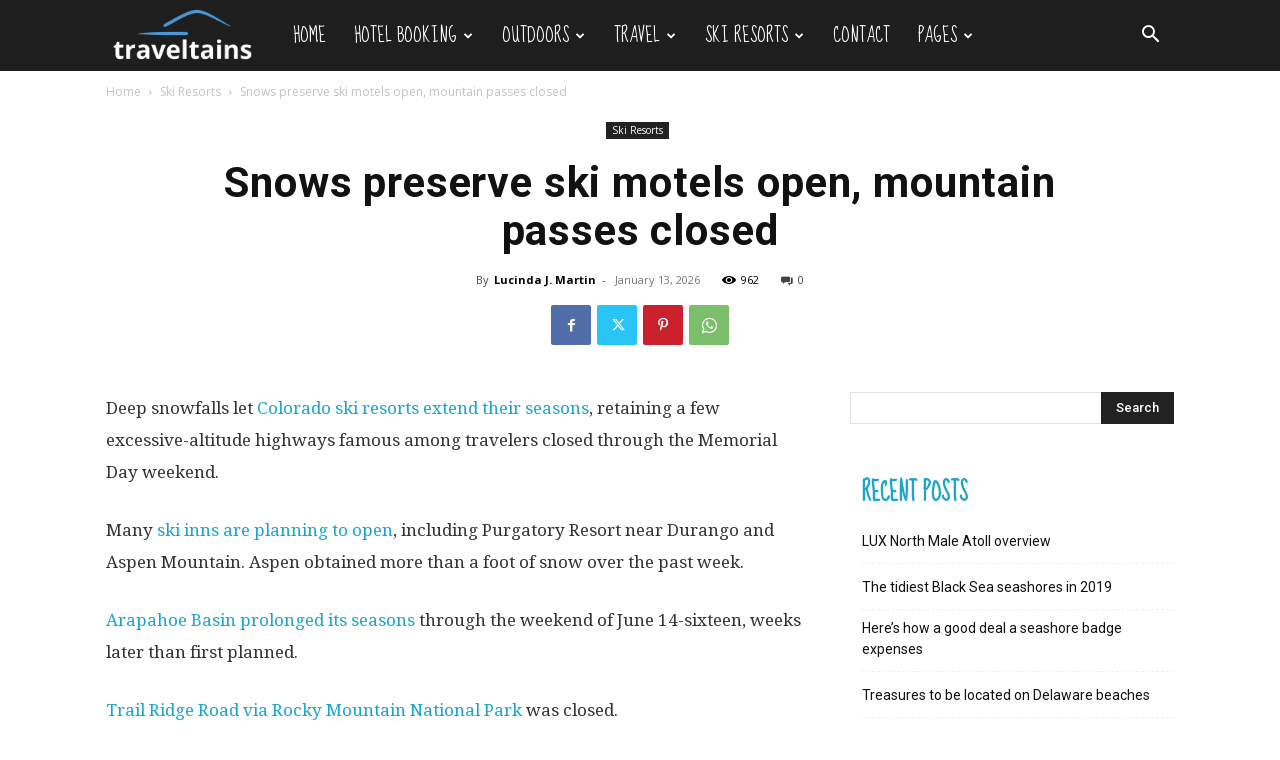

--- FILE ---
content_type: text/html; charset=UTF-8
request_url: https://traveltains.com/snows-preserve-ski-motels-open-mountain-passes-closed/
body_size: 34388
content:
<!doctype html >
<!--[if IE 8]><html class="ie8" lang="en"> <![endif]-->
<!--[if IE 9]><html class="ie9" lang="en"> <![endif]-->
<!--[if gt IE 8]><!--><html lang="en-US" prefix="og: https://ogp.me/ns#"> <!--<![endif]--><head><title>Snows preserve ski motels open, mountain passes closed - Travel Trains</title><meta charset="UTF-8" /><link rel="preconnect" href="https://fonts.gstatic.com/" crossorigin /><meta name="viewport" content="width=device-width, initial-scale=1.0"><link rel="pingback" href="https://traveltains.com/xmlrpc.php" /> <script data-cfasync="false" data-no-defer="1" data-no-minify="1" data-no-optimize="1">var ewww_webp_supported=!1;function check_webp_feature(A,e){var w;e=void 0!==e?e:function(){},ewww_webp_supported?e(ewww_webp_supported):((w=new Image).onload=function(){ewww_webp_supported=0<w.width&&0<w.height,e&&e(ewww_webp_supported)},w.onerror=function(){e&&e(!1)},w.src="data:image/webp;base64,"+{alpha:"UklGRkoAAABXRUJQVlA4WAoAAAAQAAAAAAAAAAAAQUxQSAwAAAARBxAR/Q9ERP8DAABWUDggGAAAABQBAJ0BKgEAAQAAAP4AAA3AAP7mtQAAAA=="}[A])}check_webp_feature("alpha");</script><script data-cfasync="false" data-no-defer="1" data-no-minify="1" data-no-optimize="1">var Arrive=function(c,w){"use strict";if(c.MutationObserver&&"undefined"!=typeof HTMLElement){var r,a=0,u=(r=HTMLElement.prototype.matches||HTMLElement.prototype.webkitMatchesSelector||HTMLElement.prototype.mozMatchesSelector||HTMLElement.prototype.msMatchesSelector,{matchesSelector:function(e,t){return e instanceof HTMLElement&&r.call(e,t)},addMethod:function(e,t,r){var a=e[t];e[t]=function(){return r.length==arguments.length?r.apply(this,arguments):"function"==typeof a?a.apply(this,arguments):void 0}},callCallbacks:function(e,t){t&&t.options.onceOnly&&1==t.firedElems.length&&(e=[e[0]]);for(var r,a=0;r=e[a];a++)r&&r.callback&&r.callback.call(r.elem,r.elem);t&&t.options.onceOnly&&1==t.firedElems.length&&t.me.unbindEventWithSelectorAndCallback.call(t.target,t.selector,t.callback)},checkChildNodesRecursively:function(e,t,r,a){for(var i,n=0;i=e[n];n++)r(i,t,a)&&a.push({callback:t.callback,elem:i}),0<i.childNodes.length&&u.checkChildNodesRecursively(i.childNodes,t,r,a)},mergeArrays:function(e,t){var r,a={};for(r in e)e.hasOwnProperty(r)&&(a[r]=e[r]);for(r in t)t.hasOwnProperty(r)&&(a[r]=t[r]);return a},toElementsArray:function(e){return e=void 0!==e&&("number"!=typeof e.length||e===c)?[e]:e}}),e=(l.prototype.addEvent=function(e,t,r,a){a={target:e,selector:t,options:r,callback:a,firedElems:[]};return this._beforeAdding&&this._beforeAdding(a),this._eventsBucket.push(a),a},l.prototype.removeEvent=function(e){for(var t,r=this._eventsBucket.length-1;t=this._eventsBucket[r];r--)e(t)&&(this._beforeRemoving&&this._beforeRemoving(t),(t=this._eventsBucket.splice(r,1))&&t.length&&(t[0].callback=null))},l.prototype.beforeAdding=function(e){this._beforeAdding=e},l.prototype.beforeRemoving=function(e){this._beforeRemoving=e},l),t=function(i,n){var o=new e,l=this,s={fireOnAttributesModification:!1};return o.beforeAdding(function(t){var e=t.target;e!==c.document&&e!==c||(e=document.getElementsByTagName("html")[0]);var r=new MutationObserver(function(e){n.call(this,e,t)}),a=i(t.options);r.observe(e,a),t.observer=r,t.me=l}),o.beforeRemoving(function(e){e.observer.disconnect()}),this.bindEvent=function(e,t,r){t=u.mergeArrays(s,t);for(var a=u.toElementsArray(this),i=0;i<a.length;i++)o.addEvent(a[i],e,t,r)},this.unbindEvent=function(){var r=u.toElementsArray(this);o.removeEvent(function(e){for(var t=0;t<r.length;t++)if(this===w||e.target===r[t])return!0;return!1})},this.unbindEventWithSelectorOrCallback=function(r){var a=u.toElementsArray(this),i=r,e="function"==typeof r?function(e){for(var t=0;t<a.length;t++)if((this===w||e.target===a[t])&&e.callback===i)return!0;return!1}:function(e){for(var t=0;t<a.length;t++)if((this===w||e.target===a[t])&&e.selector===r)return!0;return!1};o.removeEvent(e)},this.unbindEventWithSelectorAndCallback=function(r,a){var i=u.toElementsArray(this);o.removeEvent(function(e){for(var t=0;t<i.length;t++)if((this===w||e.target===i[t])&&e.selector===r&&e.callback===a)return!0;return!1})},this},i=new function(){var s={fireOnAttributesModification:!1,onceOnly:!1,existing:!1};function n(e,t,r){return!(!u.matchesSelector(e,t.selector)||(e._id===w&&(e._id=a++),-1!=t.firedElems.indexOf(e._id)))&&(t.firedElems.push(e._id),!0)}var c=(i=new t(function(e){var t={attributes:!1,childList:!0,subtree:!0};return e.fireOnAttributesModification&&(t.attributes=!0),t},function(e,i){e.forEach(function(e){var t=e.addedNodes,r=e.target,a=[];null!==t&&0<t.length?u.checkChildNodesRecursively(t,i,n,a):"attributes"===e.type&&n(r,i)&&a.push({callback:i.callback,elem:r}),u.callCallbacks(a,i)})})).bindEvent;return i.bindEvent=function(e,t,r){t=void 0===r?(r=t,s):u.mergeArrays(s,t);var a=u.toElementsArray(this);if(t.existing){for(var i=[],n=0;n<a.length;n++)for(var o=a[n].querySelectorAll(e),l=0;l<o.length;l++)i.push({callback:r,elem:o[l]});if(t.onceOnly&&i.length)return r.call(i[0].elem,i[0].elem);setTimeout(u.callCallbacks,1,i)}c.call(this,e,t,r)},i},o=new function(){var a={};function i(e,t){return u.matchesSelector(e,t.selector)}var n=(o=new t(function(){return{childList:!0,subtree:!0}},function(e,r){e.forEach(function(e){var t=e.removedNodes,e=[];null!==t&&0<t.length&&u.checkChildNodesRecursively(t,r,i,e),u.callCallbacks(e,r)})})).bindEvent;return o.bindEvent=function(e,t,r){t=void 0===r?(r=t,a):u.mergeArrays(a,t),n.call(this,e,t,r)},o};d(HTMLElement.prototype),d(NodeList.prototype),d(HTMLCollection.prototype),d(HTMLDocument.prototype),d(Window.prototype);var n={};return s(i,n,"unbindAllArrive"),s(o,n,"unbindAllLeave"),n}function l(){this._eventsBucket=[],this._beforeAdding=null,this._beforeRemoving=null}function s(e,t,r){u.addMethod(t,r,e.unbindEvent),u.addMethod(t,r,e.unbindEventWithSelectorOrCallback),u.addMethod(t,r,e.unbindEventWithSelectorAndCallback)}function d(e){e.arrive=i.bindEvent,s(i,e,"unbindArrive"),e.leave=o.bindEvent,s(o,e,"unbindLeave")}}(window,void 0),ewww_webp_supported=!1;function check_webp_feature(e,t){var r;ewww_webp_supported?t(ewww_webp_supported):((r=new Image).onload=function(){ewww_webp_supported=0<r.width&&0<r.height,t(ewww_webp_supported)},r.onerror=function(){t(!1)},r.src="data:image/webp;base64,"+{alpha:"UklGRkoAAABXRUJQVlA4WAoAAAAQAAAAAAAAAAAAQUxQSAwAAAARBxAR/Q9ERP8DAABWUDggGAAAABQBAJ0BKgEAAQAAAP4AAA3AAP7mtQAAAA==",animation:"UklGRlIAAABXRUJQVlA4WAoAAAASAAAAAAAAAAAAQU5JTQYAAAD/////AABBTk1GJgAAAAAAAAAAAAAAAAAAAGQAAABWUDhMDQAAAC8AAAAQBxAREYiI/gcA"}[e])}function ewwwLoadImages(e){if(e){for(var t=document.querySelectorAll(".batch-image img, .image-wrapper a, .ngg-pro-masonry-item a, .ngg-galleria-offscreen-seo-wrapper a"),r=0,a=t.length;r<a;r++)ewwwAttr(t[r],"data-src",t[r].getAttribute("data-webp")),ewwwAttr(t[r],"data-thumbnail",t[r].getAttribute("data-webp-thumbnail"));for(var i=document.querySelectorAll("div.woocommerce-product-gallery__image"),r=0,a=i.length;r<a;r++)ewwwAttr(i[r],"data-thumb",i[r].getAttribute("data-webp-thumb"))}for(var n=document.querySelectorAll("video"),r=0,a=n.length;r<a;r++)ewwwAttr(n[r],"poster",e?n[r].getAttribute("data-poster-webp"):n[r].getAttribute("data-poster-image"));for(var o,l=document.querySelectorAll("img.ewww_webp_lazy_load"),r=0,a=l.length;r<a;r++)e&&(ewwwAttr(l[r],"data-lazy-srcset",l[r].getAttribute("data-lazy-srcset-webp")),ewwwAttr(l[r],"data-srcset",l[r].getAttribute("data-srcset-webp")),ewwwAttr(l[r],"data-lazy-src",l[r].getAttribute("data-lazy-src-webp")),ewwwAttr(l[r],"data-src",l[r].getAttribute("data-src-webp")),ewwwAttr(l[r],"data-orig-file",l[r].getAttribute("data-webp-orig-file")),ewwwAttr(l[r],"data-medium-file",l[r].getAttribute("data-webp-medium-file")),ewwwAttr(l[r],"data-large-file",l[r].getAttribute("data-webp-large-file")),null!=(o=l[r].getAttribute("srcset"))&&!1!==o&&o.includes("R0lGOD")&&ewwwAttr(l[r],"src",l[r].getAttribute("data-lazy-src-webp"))),l[r].className=l[r].className.replace(/\bewww_webp_lazy_load\b/,"");for(var s=document.querySelectorAll(".ewww_webp"),r=0,a=s.length;r<a;r++)e?(ewwwAttr(s[r],"srcset",s[r].getAttribute("data-srcset-webp")),ewwwAttr(s[r],"src",s[r].getAttribute("data-src-webp")),ewwwAttr(s[r],"data-orig-file",s[r].getAttribute("data-webp-orig-file")),ewwwAttr(s[r],"data-medium-file",s[r].getAttribute("data-webp-medium-file")),ewwwAttr(s[r],"data-large-file",s[r].getAttribute("data-webp-large-file")),ewwwAttr(s[r],"data-large_image",s[r].getAttribute("data-webp-large_image")),ewwwAttr(s[r],"data-src",s[r].getAttribute("data-webp-src"))):(ewwwAttr(s[r],"srcset",s[r].getAttribute("data-srcset-img")),ewwwAttr(s[r],"src",s[r].getAttribute("data-src-img"))),s[r].className=s[r].className.replace(/\bewww_webp\b/,"ewww_webp_loaded");window.jQuery&&jQuery.fn.isotope&&jQuery.fn.imagesLoaded&&(jQuery(".fusion-posts-container-infinite").imagesLoaded(function(){jQuery(".fusion-posts-container-infinite").hasClass("isotope")&&jQuery(".fusion-posts-container-infinite").isotope()}),jQuery(".fusion-portfolio:not(.fusion-recent-works) .fusion-portfolio-wrapper").imagesLoaded(function(){jQuery(".fusion-portfolio:not(.fusion-recent-works) .fusion-portfolio-wrapper").isotope()}))}function ewwwWebPInit(e){ewwwLoadImages(e),ewwwNggLoadGalleries(e),document.arrive(".ewww_webp",function(){ewwwLoadImages(e)}),document.arrive(".ewww_webp_lazy_load",function(){ewwwLoadImages(e)}),document.arrive("videos",function(){ewwwLoadImages(e)}),"loading"==document.readyState?document.addEventListener("DOMContentLoaded",ewwwJSONParserInit):("undefined"!=typeof galleries&&ewwwNggParseGalleries(e),ewwwWooParseVariations(e))}function ewwwAttr(e,t,r){null!=r&&!1!==r&&e.setAttribute(t,r)}function ewwwJSONParserInit(){"undefined"!=typeof galleries&&check_webp_feature("alpha",ewwwNggParseGalleries),check_webp_feature("alpha",ewwwWooParseVariations)}function ewwwWooParseVariations(e){if(e)for(var t=document.querySelectorAll("form.variations_form"),r=0,a=t.length;r<a;r++){var i=t[r].getAttribute("data-product_variations"),n=!1;try{for(var o in i=JSON.parse(i))void 0!==i[o]&&void 0!==i[o].image&&(void 0!==i[o].image.src_webp&&(i[o].image.src=i[o].image.src_webp,n=!0),void 0!==i[o].image.srcset_webp&&(i[o].image.srcset=i[o].image.srcset_webp,n=!0),void 0!==i[o].image.full_src_webp&&(i[o].image.full_src=i[o].image.full_src_webp,n=!0),void 0!==i[o].image.gallery_thumbnail_src_webp&&(i[o].image.gallery_thumbnail_src=i[o].image.gallery_thumbnail_src_webp,n=!0),void 0!==i[o].image.thumb_src_webp&&(i[o].image.thumb_src=i[o].image.thumb_src_webp,n=!0));n&&ewwwAttr(t[r],"data-product_variations",JSON.stringify(i))}catch(e){}}}function ewwwNggParseGalleries(e){if(e)for(var t in galleries){var r=galleries[t];galleries[t].images_list=ewwwNggParseImageList(r.images_list)}}function ewwwNggLoadGalleries(e){e&&document.addEventListener("ngg.galleria.themeadded",function(e,t){window.ngg_galleria._create_backup=window.ngg_galleria.create,window.ngg_galleria.create=function(e,t){var r=$(e).data("id");return galleries["gallery_"+r].images_list=ewwwNggParseImageList(galleries["gallery_"+r].images_list),window.ngg_galleria._create_backup(e,t)}})}function ewwwNggParseImageList(e){for(var t in e){var r=e[t];if(void 0!==r["image-webp"]&&(e[t].image=r["image-webp"],delete e[t]["image-webp"]),void 0!==r["thumb-webp"]&&(e[t].thumb=r["thumb-webp"],delete e[t]["thumb-webp"]),void 0!==r.full_image_webp&&(e[t].full_image=r.full_image_webp,delete e[t].full_image_webp),void 0!==r.srcsets)for(var a in r.srcsets)nggSrcset=r.srcsets[a],void 0!==r.srcsets[a+"-webp"]&&(e[t].srcsets[a]=r.srcsets[a+"-webp"],delete e[t].srcsets[a+"-webp"]);if(void 0!==r.full_srcsets)for(var i in r.full_srcsets)nggFSrcset=r.full_srcsets[i],void 0!==r.full_srcsets[i+"-webp"]&&(e[t].full_srcsets[i]=r.full_srcsets[i+"-webp"],delete e[t].full_srcsets[i+"-webp"])}return e}check_webp_feature("alpha",ewwwWebPInit);</script> <meta name="description" content="Snowfall is essential for ski resorts to stay open for winter sports, but it can also cause mountain passes to close due to dangerous conditions. It&#039;s crucial to stay informed about road closures and travel advisories during the winter season."/><meta name="robots" content="follow, index, max-snippet:-1, max-video-preview:-1, max-image-preview:large"/><link rel="canonical" href="https://traveltains.com/snows-preserve-ski-motels-open-mountain-passes-closed/" /><meta property="og:locale" content="en_US" /><meta property="og:type" content="article" /><meta property="og:title" content="Snows preserve ski motels open, mountain passes closed - Travel Trains" /><meta property="og:description" content="Snowfall is essential for ski resorts to stay open for winter sports, but it can also cause mountain passes to close due to dangerous conditions. It&#039;s crucial to stay informed about road closures and travel advisories during the winter season." /><meta property="og:url" content="https://traveltains.com/snows-preserve-ski-motels-open-mountain-passes-closed/" /><meta property="og:site_name" content="Travel Trains" /><meta property="article:section" content="Ski Resorts" /><meta property="og:image" content="https://aws.wideinfo.org/traveltains.com/wp-content/uploads/2019/05/09085513/AndersGustafson_pmtskv-1.jpg" /><meta property="og:image:secure_url" content="https://aws.wideinfo.org/traveltains.com/wp-content/uploads/2019/05/09085513/AndersGustafson_pmtskv-1.jpg" /><meta property="og:image:width" content="1080" /><meta property="og:image:height" content="720" /><meta property="og:image:alt" content="Snows preserve ski motels open, mountain passes closed" /><meta property="og:image:type" content="image/jpeg" /><meta property="article:published_time" content="2026-01-13T01:20:46+00:00" /><meta name="twitter:card" content="summary_large_image" /><meta name="twitter:title" content="Snows preserve ski motels open, mountain passes closed - Travel Trains" /><meta name="twitter:description" content="Snowfall is essential for ski resorts to stay open for winter sports, but it can also cause mountain passes to close due to dangerous conditions. It&#039;s crucial to stay informed about road closures and travel advisories during the winter season." /><meta name="twitter:image" content="https://aws.wideinfo.org/traveltains.com/wp-content/uploads/2019/05/09085513/AndersGustafson_pmtskv-1.jpg" /><meta name="twitter:label1" content="Written by" /><meta name="twitter:data1" content="Lucinda J. Martin" /><meta name="twitter:label2" content="Time to read" /><meta name="twitter:data2" content="1 minute" /> <script type="application/ld+json" class="rank-math-schema">{"@context":"https://schema.org","@graph":[{"@type":["Person","Organization"],"@id":"https://traveltains.com/#person","name":"Travel Trains"},{"@type":"WebSite","@id":"https://traveltains.com/#website","url":"https://traveltains.com","name":"Travel Trains","publisher":{"@id":"https://traveltains.com/#person"},"inLanguage":"en-US"},{"@type":"ImageObject","@id":"https://aws.wideinfo.org/traveltains.com/wp-content/uploads/2019/05/09085513/AndersGustafson_pmtskv-1.jpg","url":"https://aws.wideinfo.org/traveltains.com/wp-content/uploads/2019/05/09085513/AndersGustafson_pmtskv-1.jpg","width":"1080","height":"720","inLanguage":"en-US"},{"@type":"WebPage","@id":"https://traveltains.com/snows-preserve-ski-motels-open-mountain-passes-closed/#webpage","url":"https://traveltains.com/snows-preserve-ski-motels-open-mountain-passes-closed/","name":"Snows preserve ski motels open, mountain passes closed - Travel Trains","datePublished":"2026-01-13T01:20:46+00:00","dateModified":"2026-01-13T01:20:46+00:00","isPartOf":{"@id":"https://traveltains.com/#website"},"primaryImageOfPage":{"@id":"https://aws.wideinfo.org/traveltains.com/wp-content/uploads/2019/05/09085513/AndersGustafson_pmtskv-1.jpg"},"inLanguage":"en-US"},{"@type":"Person","@id":"https://traveltains.com/author/traveltrains/","name":"Lucinda J. Martin","url":"https://traveltains.com/author/traveltrains/","image":{"@type":"ImageObject","@id":"https://traveltains.com/wp-content/litespeed/avatar/c60ac2acafd07275f004e4d153902863.jpg?ver=1767983235","url":"https://traveltains.com/wp-content/litespeed/avatar/c60ac2acafd07275f004e4d153902863.jpg?ver=1767983235","caption":"Lucinda J. Martin","inLanguage":"en-US"}},{"@type":"BlogPosting","headline":"Snows preserve ski motels open, mountain passes closed - Travel Trains","datePublished":"2026-01-13T01:20:46+00:00","dateModified":"2026-01-13T01:20:46+00:00","articleSection":"Ski Resorts","author":{"@id":"https://traveltains.com/author/traveltrains/","name":"Lucinda J. Martin"},"publisher":{"@id":"https://traveltains.com/#person"},"description":"Snowfall is essential for ski resorts to stay open for winter sports, but it can also cause mountain passes to close due to dangerous conditions. It&#039;s crucial to stay informed about road closures and travel advisories during the winter season.","name":"Snows preserve ski motels open, mountain passes closed - Travel Trains","@id":"https://traveltains.com/snows-preserve-ski-motels-open-mountain-passes-closed/#richSnippet","isPartOf":{"@id":"https://traveltains.com/snows-preserve-ski-motels-open-mountain-passes-closed/#webpage"},"image":{"@id":"https://aws.wideinfo.org/traveltains.com/wp-content/uploads/2019/05/09085513/AndersGustafson_pmtskv-1.jpg"},"inLanguage":"en-US","mainEntityOfPage":{"@id":"https://traveltains.com/snows-preserve-ski-motels-open-mountain-passes-closed/#webpage"}}]}</script> <link rel='dns-prefetch' href='//fonts.googleapis.com' /><link rel="alternate" type="application/rss+xml" title="Travel Trains &raquo; Feed" href="https://traveltains.com/feed/" /><link rel="alternate" title="oEmbed (JSON)" type="application/json+oembed" href="https://traveltains.com/wp-json/oembed/1.0/embed?url=https%3A%2F%2Ftraveltains.com%2Fsnows-preserve-ski-motels-open-mountain-passes-closed%2F" /><link rel="alternate" title="oEmbed (XML)" type="text/xml+oembed" href="https://traveltains.com/wp-json/oembed/1.0/embed?url=https%3A%2F%2Ftraveltains.com%2Fsnows-preserve-ski-motels-open-mountain-passes-closed%2F&#038;format=xml" /><style id='wp-img-auto-sizes-contain-inline-css' type='text/css'>img:is([sizes=auto i],[sizes^="auto," i]){contain-intrinsic-size:3000px 1500px}
/*# sourceURL=wp-img-auto-sizes-contain-inline-css */</style> <script src="[data-uri]" defer></script><script data-optimized="1" src="https://traveltains.com/wp-content/plugins/litespeed-cache/assets/js/webfontloader.min.js" defer></script> <link data-optimized="1" rel='stylesheet' id='wp-block-library-css' href='https://traveltains.com/wp-content/litespeed/css/33944a808ff22c97bc0af041db68b1c0.css?ver=8b1c0' type='text/css' media='all' /><style id='global-styles-inline-css' type='text/css'>:root{--wp--preset--aspect-ratio--square: 1;--wp--preset--aspect-ratio--4-3: 4/3;--wp--preset--aspect-ratio--3-4: 3/4;--wp--preset--aspect-ratio--3-2: 3/2;--wp--preset--aspect-ratio--2-3: 2/3;--wp--preset--aspect-ratio--16-9: 16/9;--wp--preset--aspect-ratio--9-16: 9/16;--wp--preset--color--black: #000000;--wp--preset--color--cyan-bluish-gray: #abb8c3;--wp--preset--color--white: #ffffff;--wp--preset--color--pale-pink: #f78da7;--wp--preset--color--vivid-red: #cf2e2e;--wp--preset--color--luminous-vivid-orange: #ff6900;--wp--preset--color--luminous-vivid-amber: #fcb900;--wp--preset--color--light-green-cyan: #7bdcb5;--wp--preset--color--vivid-green-cyan: #00d084;--wp--preset--color--pale-cyan-blue: #8ed1fc;--wp--preset--color--vivid-cyan-blue: #0693e3;--wp--preset--color--vivid-purple: #9b51e0;--wp--preset--gradient--vivid-cyan-blue-to-vivid-purple: linear-gradient(135deg,rgb(6,147,227) 0%,rgb(155,81,224) 100%);--wp--preset--gradient--light-green-cyan-to-vivid-green-cyan: linear-gradient(135deg,rgb(122,220,180) 0%,rgb(0,208,130) 100%);--wp--preset--gradient--luminous-vivid-amber-to-luminous-vivid-orange: linear-gradient(135deg,rgb(252,185,0) 0%,rgb(255,105,0) 100%);--wp--preset--gradient--luminous-vivid-orange-to-vivid-red: linear-gradient(135deg,rgb(255,105,0) 0%,rgb(207,46,46) 100%);--wp--preset--gradient--very-light-gray-to-cyan-bluish-gray: linear-gradient(135deg,rgb(238,238,238) 0%,rgb(169,184,195) 100%);--wp--preset--gradient--cool-to-warm-spectrum: linear-gradient(135deg,rgb(74,234,220) 0%,rgb(151,120,209) 20%,rgb(207,42,186) 40%,rgb(238,44,130) 60%,rgb(251,105,98) 80%,rgb(254,248,76) 100%);--wp--preset--gradient--blush-light-purple: linear-gradient(135deg,rgb(255,206,236) 0%,rgb(152,150,240) 100%);--wp--preset--gradient--blush-bordeaux: linear-gradient(135deg,rgb(254,205,165) 0%,rgb(254,45,45) 50%,rgb(107,0,62) 100%);--wp--preset--gradient--luminous-dusk: linear-gradient(135deg,rgb(255,203,112) 0%,rgb(199,81,192) 50%,rgb(65,88,208) 100%);--wp--preset--gradient--pale-ocean: linear-gradient(135deg,rgb(255,245,203) 0%,rgb(182,227,212) 50%,rgb(51,167,181) 100%);--wp--preset--gradient--electric-grass: linear-gradient(135deg,rgb(202,248,128) 0%,rgb(113,206,126) 100%);--wp--preset--gradient--midnight: linear-gradient(135deg,rgb(2,3,129) 0%,rgb(40,116,252) 100%);--wp--preset--font-size--small: 11px;--wp--preset--font-size--medium: 20px;--wp--preset--font-size--large: 32px;--wp--preset--font-size--x-large: 42px;--wp--preset--font-size--regular: 15px;--wp--preset--font-size--larger: 50px;--wp--preset--spacing--20: 0.44rem;--wp--preset--spacing--30: 0.67rem;--wp--preset--spacing--40: 1rem;--wp--preset--spacing--50: 1.5rem;--wp--preset--spacing--60: 2.25rem;--wp--preset--spacing--70: 3.38rem;--wp--preset--spacing--80: 5.06rem;--wp--preset--shadow--natural: 6px 6px 9px rgba(0, 0, 0, 0.2);--wp--preset--shadow--deep: 12px 12px 50px rgba(0, 0, 0, 0.4);--wp--preset--shadow--sharp: 6px 6px 0px rgba(0, 0, 0, 0.2);--wp--preset--shadow--outlined: 6px 6px 0px -3px rgb(255, 255, 255), 6px 6px rgb(0, 0, 0);--wp--preset--shadow--crisp: 6px 6px 0px rgb(0, 0, 0);}:where(.is-layout-flex){gap: 0.5em;}:where(.is-layout-grid){gap: 0.5em;}body .is-layout-flex{display: flex;}.is-layout-flex{flex-wrap: wrap;align-items: center;}.is-layout-flex > :is(*, div){margin: 0;}body .is-layout-grid{display: grid;}.is-layout-grid > :is(*, div){margin: 0;}:where(.wp-block-columns.is-layout-flex){gap: 2em;}:where(.wp-block-columns.is-layout-grid){gap: 2em;}:where(.wp-block-post-template.is-layout-flex){gap: 1.25em;}:where(.wp-block-post-template.is-layout-grid){gap: 1.25em;}.has-black-color{color: var(--wp--preset--color--black) !important;}.has-cyan-bluish-gray-color{color: var(--wp--preset--color--cyan-bluish-gray) !important;}.has-white-color{color: var(--wp--preset--color--white) !important;}.has-pale-pink-color{color: var(--wp--preset--color--pale-pink) !important;}.has-vivid-red-color{color: var(--wp--preset--color--vivid-red) !important;}.has-luminous-vivid-orange-color{color: var(--wp--preset--color--luminous-vivid-orange) !important;}.has-luminous-vivid-amber-color{color: var(--wp--preset--color--luminous-vivid-amber) !important;}.has-light-green-cyan-color{color: var(--wp--preset--color--light-green-cyan) !important;}.has-vivid-green-cyan-color{color: var(--wp--preset--color--vivid-green-cyan) !important;}.has-pale-cyan-blue-color{color: var(--wp--preset--color--pale-cyan-blue) !important;}.has-vivid-cyan-blue-color{color: var(--wp--preset--color--vivid-cyan-blue) !important;}.has-vivid-purple-color{color: var(--wp--preset--color--vivid-purple) !important;}.has-black-background-color{background-color: var(--wp--preset--color--black) !important;}.has-cyan-bluish-gray-background-color{background-color: var(--wp--preset--color--cyan-bluish-gray) !important;}.has-white-background-color{background-color: var(--wp--preset--color--white) !important;}.has-pale-pink-background-color{background-color: var(--wp--preset--color--pale-pink) !important;}.has-vivid-red-background-color{background-color: var(--wp--preset--color--vivid-red) !important;}.has-luminous-vivid-orange-background-color{background-color: var(--wp--preset--color--luminous-vivid-orange) !important;}.has-luminous-vivid-amber-background-color{background-color: var(--wp--preset--color--luminous-vivid-amber) !important;}.has-light-green-cyan-background-color{background-color: var(--wp--preset--color--light-green-cyan) !important;}.has-vivid-green-cyan-background-color{background-color: var(--wp--preset--color--vivid-green-cyan) !important;}.has-pale-cyan-blue-background-color{background-color: var(--wp--preset--color--pale-cyan-blue) !important;}.has-vivid-cyan-blue-background-color{background-color: var(--wp--preset--color--vivid-cyan-blue) !important;}.has-vivid-purple-background-color{background-color: var(--wp--preset--color--vivid-purple) !important;}.has-black-border-color{border-color: var(--wp--preset--color--black) !important;}.has-cyan-bluish-gray-border-color{border-color: var(--wp--preset--color--cyan-bluish-gray) !important;}.has-white-border-color{border-color: var(--wp--preset--color--white) !important;}.has-pale-pink-border-color{border-color: var(--wp--preset--color--pale-pink) !important;}.has-vivid-red-border-color{border-color: var(--wp--preset--color--vivid-red) !important;}.has-luminous-vivid-orange-border-color{border-color: var(--wp--preset--color--luminous-vivid-orange) !important;}.has-luminous-vivid-amber-border-color{border-color: var(--wp--preset--color--luminous-vivid-amber) !important;}.has-light-green-cyan-border-color{border-color: var(--wp--preset--color--light-green-cyan) !important;}.has-vivid-green-cyan-border-color{border-color: var(--wp--preset--color--vivid-green-cyan) !important;}.has-pale-cyan-blue-border-color{border-color: var(--wp--preset--color--pale-cyan-blue) !important;}.has-vivid-cyan-blue-border-color{border-color: var(--wp--preset--color--vivid-cyan-blue) !important;}.has-vivid-purple-border-color{border-color: var(--wp--preset--color--vivid-purple) !important;}.has-vivid-cyan-blue-to-vivid-purple-gradient-background{background: var(--wp--preset--gradient--vivid-cyan-blue-to-vivid-purple) !important;}.has-light-green-cyan-to-vivid-green-cyan-gradient-background{background: var(--wp--preset--gradient--light-green-cyan-to-vivid-green-cyan) !important;}.has-luminous-vivid-amber-to-luminous-vivid-orange-gradient-background{background: var(--wp--preset--gradient--luminous-vivid-amber-to-luminous-vivid-orange) !important;}.has-luminous-vivid-orange-to-vivid-red-gradient-background{background: var(--wp--preset--gradient--luminous-vivid-orange-to-vivid-red) !important;}.has-very-light-gray-to-cyan-bluish-gray-gradient-background{background: var(--wp--preset--gradient--very-light-gray-to-cyan-bluish-gray) !important;}.has-cool-to-warm-spectrum-gradient-background{background: var(--wp--preset--gradient--cool-to-warm-spectrum) !important;}.has-blush-light-purple-gradient-background{background: var(--wp--preset--gradient--blush-light-purple) !important;}.has-blush-bordeaux-gradient-background{background: var(--wp--preset--gradient--blush-bordeaux) !important;}.has-luminous-dusk-gradient-background{background: var(--wp--preset--gradient--luminous-dusk) !important;}.has-pale-ocean-gradient-background{background: var(--wp--preset--gradient--pale-ocean) !important;}.has-electric-grass-gradient-background{background: var(--wp--preset--gradient--electric-grass) !important;}.has-midnight-gradient-background{background: var(--wp--preset--gradient--midnight) !important;}.has-small-font-size{font-size: var(--wp--preset--font-size--small) !important;}.has-medium-font-size{font-size: var(--wp--preset--font-size--medium) !important;}.has-large-font-size{font-size: var(--wp--preset--font-size--large) !important;}.has-x-large-font-size{font-size: var(--wp--preset--font-size--x-large) !important;}
/*# sourceURL=global-styles-inline-css */</style><style id='classic-theme-styles-inline-css' type='text/css'>/*! This file is auto-generated */
.wp-block-button__link{color:#fff;background-color:#32373c;border-radius:9999px;box-shadow:none;text-decoration:none;padding:calc(.667em + 2px) calc(1.333em + 2px);font-size:1.125em}.wp-block-file__button{background:#32373c;color:#fff;text-decoration:none}
/*# sourceURL=/wp-includes/css/classic-themes.min.css */</style><link data-optimized="1" rel='stylesheet' id='td-plugin-multi-purpose-css' href='https://traveltains.com/wp-content/litespeed/css/4c3c555f573cedb2ccbcbcc9b7103cf4.css?ver=03cf4' type='text/css' media='all' /><link data-optimized="1" rel='stylesheet' id='td-theme-css' href='https://traveltains.com/wp-content/litespeed/css/9e76ebf35c4e34587cafd1f9c1daa93d.css?ver=aa93d' type='text/css' media='all' /><style id='td-theme-inline-css' type='text/css'>@media (max-width:767px){.td-header-desktop-wrap{display:none}}@media (min-width:767px){.td-header-mobile-wrap{display:none}}</style><link data-optimized="1" rel='stylesheet' id='td-legacy-framework-front-style-css' href='https://traveltains.com/wp-content/litespeed/css/e96eb6ec636cf9b85b4ae7d0d2100c89.css?ver=00c89' type='text/css' media='all' /><link data-optimized="1" rel='stylesheet' id='td-standard-pack-framework-front-style-css' href='https://traveltains.com/wp-content/litespeed/css/c7cca998d0781a73ba1cbba1f603b52e.css?ver=3b52e' type='text/css' media='all' /><link data-optimized="1" rel='stylesheet' id='td-theme-demo-style-css' href='https://traveltains.com/wp-content/litespeed/css/62bb5bc7d43fef2253ba88c6d767265a.css?ver=7265a' type='text/css' media='all' /><link data-optimized="1" rel='stylesheet' id='tdb_style_cloud_templates_front-css' href='https://traveltains.com/wp-content/litespeed/css/e672c6b01f8c5b3c21d4b49f42e54f58.css?ver=54f58' type='text/css' media='all' /> <script type="text/javascript" src="https://traveltains.com/wp-includes/js/jquery/jquery.min.js" id="jquery-core-js"></script> <script type="text/javascript" id="jquery-js-after" src="[data-uri]" defer></script> <link rel="https://api.w.org/" href="https://traveltains.com/wp-json/" /><link rel="alternate" title="JSON" type="application/json" href="https://traveltains.com/wp-json/wp/v2/posts/1596" /><link rel="EditURI" type="application/rsd+xml" title="RSD" href="https://traveltains.com/xmlrpc.php?rsd" /><meta name="generator" content="WordPress 6.9" /><link rel='shortlink' href='https://traveltains.com/?p=1596' /> <script src="[data-uri]" defer></script> <style id="tdb-global-colors">:root{--accent-color:#fff}</style><noscript><style>.lazyload[data-src]{display:none !important;}</style></noscript><style>.lazyload{background-image:none !important;}.lazyload:before{background-image:none !important;}</style> <script src="[data-uri]" defer></script> <style>ul.sf-menu>.menu-item>a{font-family:"Sue Ellen Francisco";font-size:19px;line-height:71px;font-weight:normal}:root{--td_theme_color:#1aa4ce;--td_slider_text:rgba(26,164,206,0.7);--td_header_color:#ffffff;--td_text_header_color:#1aa4ce;--td_mobile_gradient_one_mob:rgba(0,0,0,0.7);--td_mobile_gradient_two_mob:rgba(26,164,206,0.4);--td_mobile_text_active_color:#eeee22}.td-header-style-12 .td-header-menu-wrap-full,.td-header-style-12 .td-affix,.td-grid-style-1.td-hover-1 .td-big-grid-post:hover .td-post-category,.td-grid-style-5.td-hover-1 .td-big-grid-post:hover .td-post-category,.td_category_template_3 .td-current-sub-category,.td_category_template_8 .td-category-header .td-category a.td-current-sub-category,.td_category_template_4 .td-category-siblings .td-category a:hover,.td_block_big_grid_9.td-grid-style-1 .td-post-category,.td_block_big_grid_9.td-grid-style-5 .td-post-category,.td-grid-style-6.td-hover-1 .td-module-thumb:after,.tdm-menu-active-style5 .td-header-menu-wrap .sf-menu>.current-menu-item>a,.tdm-menu-active-style5 .td-header-menu-wrap .sf-menu>.current-menu-ancestor>a,.tdm-menu-active-style5 .td-header-menu-wrap .sf-menu>.current-category-ancestor>a,.tdm-menu-active-style5 .td-header-menu-wrap .sf-menu>li>a:hover,.tdm-menu-active-style5 .td-header-menu-wrap .sf-menu>.sfHover>a{background-color:#1aa4ce}.td_mega_menu_sub_cats .cur-sub-cat,.td-mega-span h3 a:hover,.td_mod_mega_menu:hover .entry-title a,.header-search-wrap .result-msg a:hover,.td-header-top-menu .td-drop-down-search .td_module_wrap:hover .entry-title a,.td-header-top-menu .td-icon-search:hover,.td-header-wrap .result-msg a:hover,.top-header-menu li a:hover,.top-header-menu .current-menu-item>a,.top-header-menu .current-menu-ancestor>a,.top-header-menu .current-category-ancestor>a,.td-social-icon-wrap>a:hover,.td-header-sp-top-widget .td-social-icon-wrap a:hover,.td_mod_related_posts:hover h3>a,.td-post-template-11 .td-related-title .td-related-left:hover,.td-post-template-11 .td-related-title .td-related-right:hover,.td-post-template-11 .td-related-title .td-cur-simple-item,.td-post-template-11 .td_block_related_posts .td-next-prev-wrap a:hover,.td-category-header .td-pulldown-category-filter-link:hover,.td-category-siblings .td-subcat-dropdown a:hover,.td-category-siblings .td-subcat-dropdown a.td-current-sub-category,.footer-text-wrap .footer-email-wrap a,.footer-social-wrap a:hover,.td_module_17 .td-read-more a:hover,.td_module_18 .td-read-more a:hover,.td_module_19 .td-post-author-name a:hover,.td-pulldown-syle-2 .td-subcat-dropdown:hover .td-subcat-more span,.td-pulldown-syle-2 .td-subcat-dropdown:hover .td-subcat-more i,.td-pulldown-syle-3 .td-subcat-dropdown:hover .td-subcat-more span,.td-pulldown-syle-3 .td-subcat-dropdown:hover .td-subcat-more i,.tdm-menu-active-style3 .tdm-header.td-header-wrap .sf-menu>.current-category-ancestor>a,.tdm-menu-active-style3 .tdm-header.td-header-wrap .sf-menu>.current-menu-ancestor>a,.tdm-menu-active-style3 .tdm-header.td-header-wrap .sf-menu>.current-menu-item>a,.tdm-menu-active-style3 .tdm-header.td-header-wrap .sf-menu>.sfHover>a,.tdm-menu-active-style3 .tdm-header.td-header-wrap .sf-menu>li>a:hover{color:#1aa4ce}.td-mega-menu-page .wpb_content_element ul li a:hover,.td-theme-wrap .td-aj-search-results .td_module_wrap:hover .entry-title a,.td-theme-wrap .header-search-wrap .result-msg a:hover{color:#1aa4ce!important}.td_category_template_8 .td-category-header .td-category a.td-current-sub-category,.td_category_template_4 .td-category-siblings .td-category a:hover,.tdm-menu-active-style4 .tdm-header .sf-menu>.current-menu-item>a,.tdm-menu-active-style4 .tdm-header .sf-menu>.current-menu-ancestor>a,.tdm-menu-active-style4 .tdm-header .sf-menu>.current-category-ancestor>a,.tdm-menu-active-style4 .tdm-header .sf-menu>li>a:hover,.tdm-menu-active-style4 .tdm-header .sf-menu>.sfHover>a{border-color:#1aa4ce}.td-header-wrap .td-header-menu-wrap-full,.td-header-menu-wrap.td-affix,.td-header-style-3 .td-header-main-menu,.td-header-style-3 .td-affix .td-header-main-menu,.td-header-style-4 .td-header-main-menu,.td-header-style-4 .td-affix .td-header-main-menu,.td-header-style-8 .td-header-menu-wrap.td-affix,.td-header-style-8 .td-header-top-menu-full{background-color:#1e1e1e}.td-boxed-layout .td-header-style-3 .td-header-menu-wrap,.td-boxed-layout .td-header-style-4 .td-header-menu-wrap,.td-header-style-3 .td_stretch_content .td-header-menu-wrap,.td-header-style-4 .td_stretch_content .td-header-menu-wrap{background-color:#1e1e1e!important}@media (min-width:1019px){.td-header-style-1 .td-header-sp-recs,.td-header-style-1 .td-header-sp-logo{margin-bottom:28px}}@media (min-width:768px) and (max-width:1018px){.td-header-style-1 .td-header-sp-recs,.td-header-style-1 .td-header-sp-logo{margin-bottom:14px}}.td-header-style-7 .td-header-top-menu{border-bottom:none}.td-header-wrap .td-header-menu-wrap .sf-menu>li>a,.td-header-wrap .td-header-menu-social .td-social-icon-wrap a,.td-header-style-4 .td-header-menu-social .td-social-icon-wrap i,.td-header-style-5 .td-header-menu-social .td-social-icon-wrap i,.td-header-style-6 .td-header-menu-social .td-social-icon-wrap i,.td-header-style-12 .td-header-menu-social .td-social-icon-wrap i,.td-header-wrap .header-search-wrap #td-header-search-button .td-icon-search{color:#ffffff}.td-header-wrap .td-header-menu-social+.td-search-wrapper #td-header-search-button:before{background-color:#ffffff}ul.sf-menu>.td-menu-item>a,.td-theme-wrap .td-header-menu-social{font-family:"Sue Ellen Francisco";font-size:19px;line-height:71px;font-weight:normal}.td-footer-wrapper,.td-footer-wrapper .td_block_template_7 .td-block-title>*,.td-footer-wrapper .td_block_template_17 .td-block-title,.td-footer-wrapper .td-block-title-wrap .td-wrapper-pulldown-filter{background-color:#154454}.td-footer-wrapper .block-title>span,.td-footer-wrapper .block-title>a,.td-footer-wrapper .widgettitle,.td-theme-wrap .td-footer-wrapper .td-container .td-block-title>*,.td-theme-wrap .td-footer-wrapper .td_block_template_6 .td-block-title:before{color:#ffffff}.td-footer-wrapper::before{background-size:100% auto}.td-post-content,.td-post-content p{color:#333333}.block-title>span,.block-title>a,.widgettitle,body .td-trending-now-title,.wpb_tabs li a,.vc_tta-container .vc_tta-color-grey.vc_tta-tabs-position-top.vc_tta-style-classic .vc_tta-tabs-container .vc_tta-tab>a,.td-theme-wrap .td-related-title a,.woocommerce div.product .woocommerce-tabs ul.tabs li a,.woocommerce .product .products h2:not(.woocommerce-loop-product__title),.td-theme-wrap .td-block-title{font-family:"Sue Ellen Francisco";font-size:23px;line-height:26px;font-weight:bold;text-transform:uppercase}.td-theme-wrap .td-subcat-filter,.td-theme-wrap .td-subcat-filter .td-subcat-dropdown,.td-theme-wrap .td-block-title-wrap .td-wrapper-pulldown-filter .td-pulldown-filter-display-option,.td-theme-wrap .td-pulldown-category{line-height:26px}.td_block_template_1 .block-title>*{padding-bottom:0;padding-top:0}.td-post-content p,.td-post-content{font-family:"Droid Serif";font-size:17px;line-height:32px}.post blockquote p,.page blockquote p,.td-post-text-content blockquote p{font-family:"Sue Ellen Francisco";font-style:normal}.td-post-content li{font-size:17px;line-height:32px}.tdm-menu-active-style2 .tdm-header ul.sf-menu>.td-menu-item,.tdm-menu-active-style4 .tdm-header ul.sf-menu>.td-menu-item,.tdm-header .tdm-header-menu-btns,.tdm-header-style-1 .td-main-menu-logo a,.tdm-header-style-2 .td-main-menu-logo a,.tdm-header-style-3 .td-main-menu-logo a{line-height:71px}.tdm-header-style-1 .td-main-menu-logo,.tdm-header-style-2 .td-main-menu-logo,.tdm-header-style-3 .td-main-menu-logo{height:71px}@media (min-width:768px){.td-header-style-4 .td-main-menu-logo img,.td-header-style-5 .td-main-menu-logo img,.td-header-style-6 .td-main-menu-logo img,.td-header-style-7 .td-header-sp-logo img,.td-header-style-12 .td-main-menu-logo img{max-height:71px}.td-header-style-4 .td-main-menu-logo,.td-header-style-5 .td-main-menu-logo,.td-header-style-6 .td-main-menu-logo,.td-header-style-7 .td-header-sp-logo,.td-header-style-12 .td-main-menu-logo{height:71px}.td-header-style-4 .td-main-menu-logo a,.td-header-style-5 .td-main-menu-logo a,.td-header-style-6 .td-main-menu-logo a,.td-header-style-7 .td-header-sp-logo a,.td-header-style-7 .td-header-sp-logo img,.td-header-style-12 .td-main-menu-logo a,.td-header-style-12 .td-header-menu-wrap .sf-menu>li>a{line-height:71px}.td-header-style-7 .sf-menu,.td-header-style-7 .td-header-menu-social{margin-top:0}.td-header-style-7 #td-top-search{top:0;bottom:0}.td-header-wrap .header-search-wrap #td-header-search-button .td-icon-search{line-height:71px}.tdm-header-style-1 .td-main-menu-logo img,.tdm-header-style-2 .td-main-menu-logo img,.tdm-header-style-3 .td-main-menu-logo img{max-height:71px}}ul.sf-menu>.menu-item>a{font-family:"Sue Ellen Francisco";font-size:19px;line-height:71px;font-weight:normal}:root{--td_theme_color:#1aa4ce;--td_slider_text:rgba(26,164,206,0.7);--td_header_color:#ffffff;--td_text_header_color:#1aa4ce;--td_mobile_gradient_one_mob:rgba(0,0,0,0.7);--td_mobile_gradient_two_mob:rgba(26,164,206,0.4);--td_mobile_text_active_color:#eeee22}.td-header-style-12 .td-header-menu-wrap-full,.td-header-style-12 .td-affix,.td-grid-style-1.td-hover-1 .td-big-grid-post:hover .td-post-category,.td-grid-style-5.td-hover-1 .td-big-grid-post:hover .td-post-category,.td_category_template_3 .td-current-sub-category,.td_category_template_8 .td-category-header .td-category a.td-current-sub-category,.td_category_template_4 .td-category-siblings .td-category a:hover,.td_block_big_grid_9.td-grid-style-1 .td-post-category,.td_block_big_grid_9.td-grid-style-5 .td-post-category,.td-grid-style-6.td-hover-1 .td-module-thumb:after,.tdm-menu-active-style5 .td-header-menu-wrap .sf-menu>.current-menu-item>a,.tdm-menu-active-style5 .td-header-menu-wrap .sf-menu>.current-menu-ancestor>a,.tdm-menu-active-style5 .td-header-menu-wrap .sf-menu>.current-category-ancestor>a,.tdm-menu-active-style5 .td-header-menu-wrap .sf-menu>li>a:hover,.tdm-menu-active-style5 .td-header-menu-wrap .sf-menu>.sfHover>a{background-color:#1aa4ce}.td_mega_menu_sub_cats .cur-sub-cat,.td-mega-span h3 a:hover,.td_mod_mega_menu:hover .entry-title a,.header-search-wrap .result-msg a:hover,.td-header-top-menu .td-drop-down-search .td_module_wrap:hover .entry-title a,.td-header-top-menu .td-icon-search:hover,.td-header-wrap .result-msg a:hover,.top-header-menu li a:hover,.top-header-menu .current-menu-item>a,.top-header-menu .current-menu-ancestor>a,.top-header-menu .current-category-ancestor>a,.td-social-icon-wrap>a:hover,.td-header-sp-top-widget .td-social-icon-wrap a:hover,.td_mod_related_posts:hover h3>a,.td-post-template-11 .td-related-title .td-related-left:hover,.td-post-template-11 .td-related-title .td-related-right:hover,.td-post-template-11 .td-related-title .td-cur-simple-item,.td-post-template-11 .td_block_related_posts .td-next-prev-wrap a:hover,.td-category-header .td-pulldown-category-filter-link:hover,.td-category-siblings .td-subcat-dropdown a:hover,.td-category-siblings .td-subcat-dropdown a.td-current-sub-category,.footer-text-wrap .footer-email-wrap a,.footer-social-wrap a:hover,.td_module_17 .td-read-more a:hover,.td_module_18 .td-read-more a:hover,.td_module_19 .td-post-author-name a:hover,.td-pulldown-syle-2 .td-subcat-dropdown:hover .td-subcat-more span,.td-pulldown-syle-2 .td-subcat-dropdown:hover .td-subcat-more i,.td-pulldown-syle-3 .td-subcat-dropdown:hover .td-subcat-more span,.td-pulldown-syle-3 .td-subcat-dropdown:hover .td-subcat-more i,.tdm-menu-active-style3 .tdm-header.td-header-wrap .sf-menu>.current-category-ancestor>a,.tdm-menu-active-style3 .tdm-header.td-header-wrap .sf-menu>.current-menu-ancestor>a,.tdm-menu-active-style3 .tdm-header.td-header-wrap .sf-menu>.current-menu-item>a,.tdm-menu-active-style3 .tdm-header.td-header-wrap .sf-menu>.sfHover>a,.tdm-menu-active-style3 .tdm-header.td-header-wrap .sf-menu>li>a:hover{color:#1aa4ce}.td-mega-menu-page .wpb_content_element ul li a:hover,.td-theme-wrap .td-aj-search-results .td_module_wrap:hover .entry-title a,.td-theme-wrap .header-search-wrap .result-msg a:hover{color:#1aa4ce!important}.td_category_template_8 .td-category-header .td-category a.td-current-sub-category,.td_category_template_4 .td-category-siblings .td-category a:hover,.tdm-menu-active-style4 .tdm-header .sf-menu>.current-menu-item>a,.tdm-menu-active-style4 .tdm-header .sf-menu>.current-menu-ancestor>a,.tdm-menu-active-style4 .tdm-header .sf-menu>.current-category-ancestor>a,.tdm-menu-active-style4 .tdm-header .sf-menu>li>a:hover,.tdm-menu-active-style4 .tdm-header .sf-menu>.sfHover>a{border-color:#1aa4ce}.td-header-wrap .td-header-menu-wrap-full,.td-header-menu-wrap.td-affix,.td-header-style-3 .td-header-main-menu,.td-header-style-3 .td-affix .td-header-main-menu,.td-header-style-4 .td-header-main-menu,.td-header-style-4 .td-affix .td-header-main-menu,.td-header-style-8 .td-header-menu-wrap.td-affix,.td-header-style-8 .td-header-top-menu-full{background-color:#1e1e1e}.td-boxed-layout .td-header-style-3 .td-header-menu-wrap,.td-boxed-layout .td-header-style-4 .td-header-menu-wrap,.td-header-style-3 .td_stretch_content .td-header-menu-wrap,.td-header-style-4 .td_stretch_content .td-header-menu-wrap{background-color:#1e1e1e!important}@media (min-width:1019px){.td-header-style-1 .td-header-sp-recs,.td-header-style-1 .td-header-sp-logo{margin-bottom:28px}}@media (min-width:768px) and (max-width:1018px){.td-header-style-1 .td-header-sp-recs,.td-header-style-1 .td-header-sp-logo{margin-bottom:14px}}.td-header-style-7 .td-header-top-menu{border-bottom:none}.td-header-wrap .td-header-menu-wrap .sf-menu>li>a,.td-header-wrap .td-header-menu-social .td-social-icon-wrap a,.td-header-style-4 .td-header-menu-social .td-social-icon-wrap i,.td-header-style-5 .td-header-menu-social .td-social-icon-wrap i,.td-header-style-6 .td-header-menu-social .td-social-icon-wrap i,.td-header-style-12 .td-header-menu-social .td-social-icon-wrap i,.td-header-wrap .header-search-wrap #td-header-search-button .td-icon-search{color:#ffffff}.td-header-wrap .td-header-menu-social+.td-search-wrapper #td-header-search-button:before{background-color:#ffffff}ul.sf-menu>.td-menu-item>a,.td-theme-wrap .td-header-menu-social{font-family:"Sue Ellen Francisco";font-size:19px;line-height:71px;font-weight:normal}.td-footer-wrapper,.td-footer-wrapper .td_block_template_7 .td-block-title>*,.td-footer-wrapper .td_block_template_17 .td-block-title,.td-footer-wrapper .td-block-title-wrap .td-wrapper-pulldown-filter{background-color:#154454}.td-footer-wrapper .block-title>span,.td-footer-wrapper .block-title>a,.td-footer-wrapper .widgettitle,.td-theme-wrap .td-footer-wrapper .td-container .td-block-title>*,.td-theme-wrap .td-footer-wrapper .td_block_template_6 .td-block-title:before{color:#ffffff}.td-footer-wrapper::before{background-size:100% auto}.td-post-content,.td-post-content p{color:#333333}.block-title>span,.block-title>a,.widgettitle,body .td-trending-now-title,.wpb_tabs li a,.vc_tta-container .vc_tta-color-grey.vc_tta-tabs-position-top.vc_tta-style-classic .vc_tta-tabs-container .vc_tta-tab>a,.td-theme-wrap .td-related-title a,.woocommerce div.product .woocommerce-tabs ul.tabs li a,.woocommerce .product .products h2:not(.woocommerce-loop-product__title),.td-theme-wrap .td-block-title{font-family:"Sue Ellen Francisco";font-size:23px;line-height:26px;font-weight:bold;text-transform:uppercase}.td-theme-wrap .td-subcat-filter,.td-theme-wrap .td-subcat-filter .td-subcat-dropdown,.td-theme-wrap .td-block-title-wrap .td-wrapper-pulldown-filter .td-pulldown-filter-display-option,.td-theme-wrap .td-pulldown-category{line-height:26px}.td_block_template_1 .block-title>*{padding-bottom:0;padding-top:0}.td-post-content p,.td-post-content{font-family:"Droid Serif";font-size:17px;line-height:32px}.post blockquote p,.page blockquote p,.td-post-text-content blockquote p{font-family:"Sue Ellen Francisco";font-style:normal}.td-post-content li{font-size:17px;line-height:32px}.tdm-menu-active-style2 .tdm-header ul.sf-menu>.td-menu-item,.tdm-menu-active-style4 .tdm-header ul.sf-menu>.td-menu-item,.tdm-header .tdm-header-menu-btns,.tdm-header-style-1 .td-main-menu-logo a,.tdm-header-style-2 .td-main-menu-logo a,.tdm-header-style-3 .td-main-menu-logo a{line-height:71px}.tdm-header-style-1 .td-main-menu-logo,.tdm-header-style-2 .td-main-menu-logo,.tdm-header-style-3 .td-main-menu-logo{height:71px}@media (min-width:768px){.td-header-style-4 .td-main-menu-logo img,.td-header-style-5 .td-main-menu-logo img,.td-header-style-6 .td-main-menu-logo img,.td-header-style-7 .td-header-sp-logo img,.td-header-style-12 .td-main-menu-logo img{max-height:71px}.td-header-style-4 .td-main-menu-logo,.td-header-style-5 .td-main-menu-logo,.td-header-style-6 .td-main-menu-logo,.td-header-style-7 .td-header-sp-logo,.td-header-style-12 .td-main-menu-logo{height:71px}.td-header-style-4 .td-main-menu-logo a,.td-header-style-5 .td-main-menu-logo a,.td-header-style-6 .td-main-menu-logo a,.td-header-style-7 .td-header-sp-logo a,.td-header-style-7 .td-header-sp-logo img,.td-header-style-12 .td-main-menu-logo a,.td-header-style-12 .td-header-menu-wrap .sf-menu>li>a{line-height:71px}.td-header-style-7 .sf-menu,.td-header-style-7 .td-header-menu-social{margin-top:0}.td-header-style-7 #td-top-search{top:0;bottom:0}.td-header-wrap .header-search-wrap #td-header-search-button .td-icon-search{line-height:71px}.tdm-header-style-1 .td-main-menu-logo img,.tdm-header-style-2 .td-main-menu-logo img,.tdm-header-style-3 .td-main-menu-logo img{max-height:71px}}//	.td-travel .td_block_template_1 .td-related-title .td-cur-simple-item{//	color:#1aa4ce;//}</style> <script type="application/ld+json">{
        "@context": "https://schema.org",
        "@type": "BreadcrumbList",
        "itemListElement": [
            {
                "@type": "ListItem",
                "position": 1,
                "item": {
                    "@type": "WebSite",
                    "@id": "https://traveltains.com/",
                    "name": "Home"
                }
            },
            {
                "@type": "ListItem",
                "position": 2,
                    "item": {
                    "@type": "WebPage",
                    "@id": "https://traveltains.com/category/ski-resorts/",
                    "name": "Ski Resorts"
                }
            }
            ,{
                "@type": "ListItem",
                "position": 3,
                    "item": {
                    "@type": "WebPage",
                    "@id": "https://traveltains.com/snows-preserve-ski-motels-open-mountain-passes-closed/",
                    "name": "Snows preserve ski motels open, mountain passes closed"                                
                }
            }    
        ]
    }</script> <link rel="icon" href="https://aws.wideinfo.org/traveltains.com/wp-content/uploads/2020/10/09085554/cropped-traveling-32x32.png" sizes="32x32" /><link rel="icon" href="https://aws.wideinfo.org/traveltains.com/wp-content/uploads/2020/10/09085554/cropped-traveling-192x192.png" sizes="192x192" /><link rel="apple-touch-icon" href="https://aws.wideinfo.org/traveltains.com/wp-content/uploads/2020/10/09085554/cropped-traveling-180x180.png" /><meta name="msapplication-TileImage" content="https://aws.wideinfo.org/traveltains.com/wp-content/uploads/2020/10/09085554/cropped-traveling-270x270.png" /><style>.tdm-btn-style1{background-color:#1aa4ce}.tdm-btn-style2:before{border-color:#1aa4ce}.tdm-btn-style2{color:#1aa4ce}.tdm-btn-style3{-webkit-box-shadow:0 2px 16px #1aa4ce;-moz-box-shadow:0 2px 16px #1aa4ce;box-shadow:0 2px 16px #1aa4ce}.tdm-btn-style3:hover{-webkit-box-shadow:0 4px 26px #1aa4ce;-moz-box-shadow:0 4px 26px #1aa4ce;box-shadow:0 4px 26px #1aa4ce}</style><style id="tdw-css-placeholder">var _csjo="_jsnmf";</style><link data-optimized="1" rel='stylesheet' id='lwptoc-main-css' href='https://traveltains.com/wp-content/litespeed/css/d99f23cfead3c14ff58dbd465cb8097c.css?ver=8097c' type='text/css' media='all' /></head><body class="wp-singular post-template-default single single-post postid-1596 single-format-standard wp-theme-Newspaper td-standard-pack snows-preserve-ski-motels-open-mountain-passes-closed global-block-template-1 td-travel single_template_13 td-full-layout" itemscope="itemscope" itemtype="https://schema.org/WebPage"><div class="td-scroll-up  td-hide-scroll-up-on-mob" style="display:none;"><i class="td-icon-menu-up"></i></div><div class="td-menu-background" style="visibility:hidden"></div><div id="td-mobile-nav" style="visibility:hidden"><div class="td-mobile-container"><div class="td-menu-socials-wrap"><div class="td-menu-socials">
<span class="td-social-icon-wrap">
<a target="_blank" href="#" title="Facebook">
<i class="td-icon-font td-icon-facebook"></i>
<span style="display: none">Facebook</span>
</a>
</span>
<span class="td-social-icon-wrap">
<a target="_blank" href="#" title="Instagram">
<i class="td-icon-font td-icon-instagram"></i>
<span style="display: none">Instagram</span>
</a>
</span>
<span class="td-social-icon-wrap">
<a target="_blank" href="#" title="Twitter">
<i class="td-icon-font td-icon-twitter"></i>
<span style="display: none">Twitter</span>
</a>
</span>
<span class="td-social-icon-wrap">
<a target="_blank" href="#" title="Vimeo">
<i class="td-icon-font td-icon-vimeo"></i>
<span style="display: none">Vimeo</span>
</a>
</span>
<span class="td-social-icon-wrap">
<a target="_blank" href="#" title="VKontakte">
<i class="td-icon-font td-icon-vk"></i>
<span style="display: none">VKontakte</span>
</a>
</span>
<span class="td-social-icon-wrap">
<a target="_blank" href="#" title="Youtube">
<i class="td-icon-font td-icon-youtube"></i>
<span style="display: none">Youtube</span>
</a>
</span></div><div class="td-mobile-close">
<span><i class="td-icon-close-mobile"></i></span></div></div><div class="td-menu-login-section"><div class="td-guest-wrap"><div class="td-menu-login"><a id="login-link-mob">Sign in</a></div></div></div><div class="td-mobile-content"><div class="menu-main-manu-container"><ul id="menu-main-manu" class="td-mobile-main-menu"><li id="menu-item-3034" class="menu-item menu-item-type-post_type menu-item-object-page menu-item-home menu-item-first menu-item-3034"><a href="https://traveltains.com/">Home</a></li><li id="menu-item-3044" class="menu-item menu-item-type-taxonomy menu-item-object-category menu-item-has-children menu-item-3044"><a href="https://traveltains.com/category/hotel-booking/">Hotel Booking<i class="td-icon-menu-right td-element-after"></i></a><ul class="sub-menu"><li id="menu-item-3042" class="menu-item menu-item-type-taxonomy menu-item-object-category menu-item-3042"><a href="https://traveltains.com/category/hotel-accommodation/">Hotel Accommodation</a></li><li id="menu-item-3043" class="menu-item menu-item-type-taxonomy menu-item-object-category menu-item-3043"><a href="https://traveltains.com/category/hotel-and-resort/">Hotel And Resort</a></li></ul></li><li id="menu-item-3047" class="menu-item menu-item-type-taxonomy menu-item-object-category menu-item-has-children menu-item-3047"><a href="https://traveltains.com/category/outdoors/">Outdoors<i class="td-icon-menu-right td-element-after"></i></a><ul class="sub-menu"><li id="menu-item-3041" class="menu-item menu-item-type-taxonomy menu-item-object-category menu-item-3041"><a href="https://traveltains.com/category/holiday-destination/">Holiday Destination</a></li><li id="menu-item-3056" class="menu-item menu-item-type-taxonomy menu-item-object-category menu-item-3056"><a href="https://traveltains.com/category/vacation/">Vacation</a></li><li id="menu-item-3037" class="menu-item menu-item-type-taxonomy menu-item-object-category menu-item-3037"><a href="https://traveltains.com/category/camping/">Camping</a></li><li id="menu-item-3038" class="menu-item menu-item-type-taxonomy menu-item-object-category menu-item-3038"><a href="https://traveltains.com/category/desert-safari/">Desert Safari</a></li><li id="menu-item-3046" class="menu-item menu-item-type-taxonomy menu-item-object-category menu-item-3046"><a href="https://traveltains.com/category/mountain-travel/">Mountain Travel</a></li><li id="menu-item-3045" class="menu-item menu-item-type-taxonomy menu-item-object-category menu-item-3045"><a href="https://traveltains.com/category/jungle-safari/">Jungle Safari</a></li><li id="menu-item-3049" class="menu-item menu-item-type-taxonomy menu-item-object-category menu-item-3049"><a href="https://traveltains.com/category/sea-and-beaches/">Sea And Beaches</a></li></ul></li><li id="menu-item-3051" class="menu-item menu-item-type-taxonomy menu-item-object-category menu-item-has-children menu-item-3051"><a href="https://traveltains.com/category/travel/">Travel<i class="td-icon-menu-right td-element-after"></i></a><ul class="sub-menu"><li id="menu-item-3035" class="menu-item menu-item-type-taxonomy menu-item-object-category menu-item-3035"><a href="https://traveltains.com/category/budget-travel/">Budget Travel</a></li><li id="menu-item-3036" class="menu-item menu-item-type-taxonomy menu-item-object-category menu-item-3036"><a href="https://traveltains.com/category/business-traveling/">Business Traveling</a></li><li id="menu-item-3048" class="menu-item menu-item-type-taxonomy menu-item-object-category menu-item-3048"><a href="https://traveltains.com/category/passport-and-visa/">Passport And Visa</a></li><li id="menu-item-3052" class="menu-item menu-item-type-taxonomy menu-item-object-category menu-item-3052"><a href="https://traveltains.com/category/travel-insurance/">Travel Insurance</a></li><li id="menu-item-3053" class="menu-item menu-item-type-taxonomy menu-item-object-category menu-item-3053"><a href="https://traveltains.com/category/travel-news/">Travel News</a></li><li id="menu-item-3054" class="menu-item menu-item-type-taxonomy menu-item-object-category menu-item-3054"><a href="https://traveltains.com/category/travel-photography/">Travel Photography</a></li><li id="menu-item-3055" class="menu-item menu-item-type-taxonomy menu-item-object-category menu-item-3055"><a href="https://traveltains.com/category/travel-tips/">Travel Tips</a></li><li id="menu-item-3057" class="menu-item menu-item-type-taxonomy menu-item-object-category menu-item-3057"><a href="https://traveltains.com/category/world-tour/">World Tour</a></li></ul></li><li id="menu-item-3050" class="menu-item menu-item-type-taxonomy menu-item-object-category current-post-ancestor current-menu-parent current-post-parent menu-item-has-children menu-item-3050"><a href="https://traveltains.com/category/ski-resorts/">Ski Resorts<i class="td-icon-menu-right td-element-after"></i></a><ul class="sub-menu"><li id="menu-item-3040" class="menu-item menu-item-type-taxonomy menu-item-object-category menu-item-3040"><a href="https://traveltains.com/category/food-and-drink/">Food And Drink</a></li><li id="menu-item-3039" class="menu-item menu-item-type-taxonomy menu-item-object-category menu-item-3039"><a href="https://traveltains.com/category/featured/">Featured</a></li></ul></li><li id="menu-item-3060" class="menu-item menu-item-type-post_type menu-item-object-page menu-item-3060"><a href="https://traveltains.com/contact/">Contact</a></li><li id="menu-item-3058" class="menu-item menu-item-type-custom menu-item-object-custom menu-item-has-children menu-item-3058"><a href="#">Pages<i class="td-icon-menu-right td-element-after"></i></a><ul class="sub-menu"><li id="menu-item-3063" class="menu-item menu-item-type-post_type menu-item-object-page menu-item-3063"><a href="https://traveltains.com/disclaimer/">Disclaimer</a></li><li id="menu-item-3062" class="menu-item menu-item-type-post_type menu-item-object-page menu-item-3062"><a href="https://traveltains.com/digital-millennium-copyright-act-notice/">DMCA</a></li><li id="menu-item-3059" class="menu-item menu-item-type-post_type menu-item-object-page menu-item-3059"><a href="https://traveltains.com/about-us/">About Us</a></li><li id="menu-item-3061" class="menu-item menu-item-type-post_type menu-item-object-page menu-item-3061"><a href="https://traveltains.com/cookie-policy/">Cookie Policy</a></li><li id="menu-item-3064" class="menu-item menu-item-type-post_type menu-item-object-page menu-item-3064"><a href="https://traveltains.com/privacy-policy/">Privacy Policy</a></li><li id="menu-item-3065" class="menu-item menu-item-type-post_type menu-item-object-page menu-item-3065"><a href="https://traveltains.com/terms-of-use/">Terms of Use</a></li></ul></li></ul></div></div></div><div id="login-form-mobile" class="td-register-section"><div id="td-login-mob" class="td-login-animation td-login-hide-mob"><div class="td-login-close">
<span class="td-back-button"><i class="td-icon-read-down"></i></span><div class="td-login-title">Sign in</div><div class="td-mobile-close">
<span><i class="td-icon-close-mobile"></i></span></div></div><form class="td-login-form-wrap" action="#" method="post"><div class="td-login-panel-title"><span>Welcome!</span>Log into your account</div><div class="td_display_err"></div><div class="td-login-inputs"><input class="td-login-input" autocomplete="username" type="text" name="login_email" id="login_email-mob" value="" required><label for="login_email-mob">your username</label></div><div class="td-login-inputs"><input class="td-login-input" autocomplete="current-password" type="password" name="login_pass" id="login_pass-mob" value="" required><label for="login_pass-mob">your password</label></div>
<input type="button" name="login_button" id="login_button-mob" class="td-login-button" value="LOG IN"><div class="td-login-info-text">
<a href="#" id="forgot-pass-link-mob">Forgot your password?</a></div><div class="td-login-register-link"></div></form></div><div id="td-forgot-pass-mob" class="td-login-animation td-login-hide-mob"><div class="td-forgot-pass-close">
<a href="#" aria-label="Back" class="td-back-button"><i class="td-icon-read-down"></i></a><div class="td-login-title">Password recovery</div></div><div class="td-login-form-wrap"><div class="td-login-panel-title">Recover your password</div><div class="td_display_err"></div><div class="td-login-inputs"><input class="td-login-input" type="text" name="forgot_email" id="forgot_email-mob" value="" required><label for="forgot_email-mob">your email</label></div>
<input type="button" name="forgot_button" id="forgot_button-mob" class="td-login-button" value="Send My Pass"></div></div></div></div><div class="td-search-background" style="visibility:hidden"></div><div class="td-search-wrap-mob" style="visibility:hidden"><div class="td-drop-down-search"><form method="get" class="td-search-form" action="https://traveltains.com/"><div class="td-search-close">
<span><i class="td-icon-close-mobile"></i></span></div><div role="search" class="td-search-input">
<span>Search</span>
<input id="td-header-search-mob" type="text" value="" name="s" autocomplete="off" /></div></form><div id="td-aj-search-mob" class="td-ajax-search-flex"></div></div></div><div id="td-outer-wrap" class="td-theme-wrap"><div class="tdc-header-wrap "><div class="td-header-wrap td-header-style-5 "><div class="td-header-top-menu-full td-container-wrap "><div class="td-container td-header-row td-header-top-menu"><div id="login-form" class="white-popup-block mfp-hide mfp-with-anim td-login-modal-wrap"><div class="td-login-wrap">
<a href="#" aria-label="Back" class="td-back-button"><i class="td-icon-modal-back"></i></a><div id="td-login-div" class="td-login-form-div td-display-block"><div class="td-login-panel-title">Sign in</div><div class="td-login-panel-descr">Welcome! Log into your account</div><div class="td_display_err"></div><form id="loginForm" action="#" method="post"><div class="td-login-inputs"><input class="td-login-input" autocomplete="username" type="text" name="login_email" id="login_email" value="" required><label for="login_email">your username</label></div><div class="td-login-inputs"><input class="td-login-input" autocomplete="current-password" type="password" name="login_pass" id="login_pass" value="" required><label for="login_pass">your password</label></div>
<input type="button"  name="login_button" id="login_button" class="wpb_button btn td-login-button" value="Login"></form><div class="td-login-info-text"><a href="#" id="forgot-pass-link">Forgot your password? Get help</a></div></div><div id="td-forgot-pass-div" class="td-login-form-div td-display-none"><div class="td-login-panel-title">Password recovery</div><div class="td-login-panel-descr">Recover your password</div><div class="td_display_err"></div><form id="forgotpassForm" action="#" method="post"><div class="td-login-inputs"><input class="td-login-input" type="text" name="forgot_email" id="forgot_email" value="" required><label for="forgot_email">your email</label></div>
<input type="button" name="forgot_button" id="forgot_button" class="wpb_button btn td-login-button" value="Send My Password"></form><div class="td-login-info-text">A password will be e-mailed to you.</div></div></div></div></div></div><div class="td-header-menu-wrap-full td-container-wrap "><div class="td-header-menu-wrap "><div class="td-container td-header-row td-header-main-menu black-menu"><div id="td-header-menu" role="navigation"><div id="td-top-mobile-toggle"><a href="#" role="button" aria-label="Menu"><i class="td-icon-font td-icon-mobile"></i></a></div><div class="td-main-menu-logo td-logo-in-menu">
<a class="td-mobile-logo td-sticky-disable" aria-label="Logo" href="https://traveltains.com/">
<img class="td-retina-data lazyload" data-retina="https://aws.wideinfo.org/traveltains.com/wp-content/uploads/2020/10/09085601/d3659221-d9c8-4ab1-8c5f-5a1e6e31fd3b_200x200-e1603467905276.png" src="[data-uri]" alt="Newspaper 6 - News Magazine theme for Wordpress" title="Newspaper 6 - News Magazine theme for Wordpress"  width="" height="" data-src="https://aws.wideinfo.org/traveltains.com/wp-content/uploads/2020/10/09085601/d3659221-d9c8-4ab1-8c5f-5a1e6e31fd3b_200x200-e1603467905276.png" decoding="async" /><noscript><img class="td-retina-data" data-retina="https://aws.wideinfo.org/traveltains.com/wp-content/uploads/2020/10/09085601/d3659221-d9c8-4ab1-8c5f-5a1e6e31fd3b_200x200-e1603467905276.png" src="https://aws.wideinfo.org/traveltains.com/wp-content/uploads/2020/10/09085601/d3659221-d9c8-4ab1-8c5f-5a1e6e31fd3b_200x200-e1603467905276.png" alt="Newspaper 6 - News Magazine theme for Wordpress" title="Newspaper 6 - News Magazine theme for Wordpress"  width="" height="" data-eio="l" /></noscript>
</a>
<a class="td-header-logo td-sticky-disable" aria-label="Logo" href="https://traveltains.com/">
<img class="td-retina-data lazyload" data-retina="https://aws.wideinfo.org/traveltains.com/wp-content/uploads/2020/10/09085601/d3659221-d9c8-4ab1-8c5f-5a1e6e31fd3b_200x200-e1603467905276.png" src="[data-uri]" alt="Newspaper 6 - News Magazine theme for Wordpress" title="Newspaper 6 - News Magazine theme for Wordpress"  width="" height="" data-src="https://aws.wideinfo.org/traveltains.com/wp-content/uploads/2020/10/09085601/d3659221-d9c8-4ab1-8c5f-5a1e6e31fd3b_200x200-e1603467905276.png" decoding="async" /><noscript><img class="td-retina-data" data-retina="https://aws.wideinfo.org/traveltains.com/wp-content/uploads/2020/10/09085601/d3659221-d9c8-4ab1-8c5f-5a1e6e31fd3b_200x200-e1603467905276.png" src="https://aws.wideinfo.org/traveltains.com/wp-content/uploads/2020/10/09085601/d3659221-d9c8-4ab1-8c5f-5a1e6e31fd3b_200x200-e1603467905276.png" alt="Newspaper 6 - News Magazine theme for Wordpress" title="Newspaper 6 - News Magazine theme for Wordpress"  width="" height="" data-eio="l" /></noscript>
<span class="td-visual-hidden">Travel Trains</span>
</a></div><div class="menu-main-manu-container"><ul id="menu-main-manu-1" class="sf-menu"><li class="menu-item menu-item-type-post_type menu-item-object-page menu-item-home menu-item-first td-menu-item td-normal-menu menu-item-3034"><a href="https://traveltains.com/">Home</a></li><li class="menu-item menu-item-type-taxonomy menu-item-object-category menu-item-has-children td-menu-item td-normal-menu menu-item-3044"><a href="https://traveltains.com/category/hotel-booking/">Hotel Booking</a><ul class="sub-menu"><li class="menu-item menu-item-type-taxonomy menu-item-object-category td-menu-item td-normal-menu menu-item-3042"><a href="https://traveltains.com/category/hotel-accommodation/">Hotel Accommodation</a></li><li class="menu-item menu-item-type-taxonomy menu-item-object-category td-menu-item td-normal-menu menu-item-3043"><a href="https://traveltains.com/category/hotel-and-resort/">Hotel And Resort</a></li></ul></li><li class="menu-item menu-item-type-taxonomy menu-item-object-category menu-item-has-children td-menu-item td-normal-menu menu-item-3047"><a href="https://traveltains.com/category/outdoors/">Outdoors</a><ul class="sub-menu"><li class="menu-item menu-item-type-taxonomy menu-item-object-category td-menu-item td-normal-menu menu-item-3041"><a href="https://traveltains.com/category/holiday-destination/">Holiday Destination</a></li><li class="menu-item menu-item-type-taxonomy menu-item-object-category td-menu-item td-normal-menu menu-item-3056"><a href="https://traveltains.com/category/vacation/">Vacation</a></li><li class="menu-item menu-item-type-taxonomy menu-item-object-category td-menu-item td-normal-menu menu-item-3037"><a href="https://traveltains.com/category/camping/">Camping</a></li><li class="menu-item menu-item-type-taxonomy menu-item-object-category td-menu-item td-normal-menu menu-item-3038"><a href="https://traveltains.com/category/desert-safari/">Desert Safari</a></li><li class="menu-item menu-item-type-taxonomy menu-item-object-category td-menu-item td-normal-menu menu-item-3046"><a href="https://traveltains.com/category/mountain-travel/">Mountain Travel</a></li><li class="menu-item menu-item-type-taxonomy menu-item-object-category td-menu-item td-normal-menu menu-item-3045"><a href="https://traveltains.com/category/jungle-safari/">Jungle Safari</a></li><li class="menu-item menu-item-type-taxonomy menu-item-object-category td-menu-item td-normal-menu menu-item-3049"><a href="https://traveltains.com/category/sea-and-beaches/">Sea And Beaches</a></li></ul></li><li class="menu-item menu-item-type-taxonomy menu-item-object-category menu-item-has-children td-menu-item td-normal-menu menu-item-3051"><a href="https://traveltains.com/category/travel/">Travel</a><ul class="sub-menu"><li class="menu-item menu-item-type-taxonomy menu-item-object-category td-menu-item td-normal-menu menu-item-3035"><a href="https://traveltains.com/category/budget-travel/">Budget Travel</a></li><li class="menu-item menu-item-type-taxonomy menu-item-object-category td-menu-item td-normal-menu menu-item-3036"><a href="https://traveltains.com/category/business-traveling/">Business Traveling</a></li><li class="menu-item menu-item-type-taxonomy menu-item-object-category td-menu-item td-normal-menu menu-item-3048"><a href="https://traveltains.com/category/passport-and-visa/">Passport And Visa</a></li><li class="menu-item menu-item-type-taxonomy menu-item-object-category td-menu-item td-normal-menu menu-item-3052"><a href="https://traveltains.com/category/travel-insurance/">Travel Insurance</a></li><li class="menu-item menu-item-type-taxonomy menu-item-object-category td-menu-item td-normal-menu menu-item-3053"><a href="https://traveltains.com/category/travel-news/">Travel News</a></li><li class="menu-item menu-item-type-taxonomy menu-item-object-category td-menu-item td-normal-menu menu-item-3054"><a href="https://traveltains.com/category/travel-photography/">Travel Photography</a></li><li class="menu-item menu-item-type-taxonomy menu-item-object-category td-menu-item td-normal-menu menu-item-3055"><a href="https://traveltains.com/category/travel-tips/">Travel Tips</a></li><li class="menu-item menu-item-type-taxonomy menu-item-object-category td-menu-item td-normal-menu menu-item-3057"><a href="https://traveltains.com/category/world-tour/">World Tour</a></li></ul></li><li class="menu-item menu-item-type-taxonomy menu-item-object-category current-post-ancestor current-menu-parent current-post-parent menu-item-has-children td-menu-item td-normal-menu menu-item-3050"><a href="https://traveltains.com/category/ski-resorts/">Ski Resorts</a><ul class="sub-menu"><li class="menu-item menu-item-type-taxonomy menu-item-object-category td-menu-item td-normal-menu menu-item-3040"><a href="https://traveltains.com/category/food-and-drink/">Food And Drink</a></li><li class="menu-item menu-item-type-taxonomy menu-item-object-category td-menu-item td-normal-menu menu-item-3039"><a href="https://traveltains.com/category/featured/">Featured</a></li></ul></li><li class="menu-item menu-item-type-post_type menu-item-object-page td-menu-item td-normal-menu menu-item-3060"><a href="https://traveltains.com/contact/">Contact</a></li><li class="menu-item menu-item-type-custom menu-item-object-custom menu-item-has-children td-menu-item td-normal-menu menu-item-3058"><a href="#">Pages</a><ul class="sub-menu"><li class="menu-item menu-item-type-post_type menu-item-object-page td-menu-item td-normal-menu menu-item-3063"><a href="https://traveltains.com/disclaimer/">Disclaimer</a></li><li class="menu-item menu-item-type-post_type menu-item-object-page td-menu-item td-normal-menu menu-item-3062"><a href="https://traveltains.com/digital-millennium-copyright-act-notice/">DMCA</a></li><li class="menu-item menu-item-type-post_type menu-item-object-page td-menu-item td-normal-menu menu-item-3059"><a href="https://traveltains.com/about-us/">About Us</a></li><li class="menu-item menu-item-type-post_type menu-item-object-page td-menu-item td-normal-menu menu-item-3061"><a href="https://traveltains.com/cookie-policy/">Cookie Policy</a></li><li class="menu-item menu-item-type-post_type menu-item-object-page td-menu-item td-normal-menu menu-item-3064"><a href="https://traveltains.com/privacy-policy/">Privacy Policy</a></li><li class="menu-item menu-item-type-post_type menu-item-object-page td-menu-item td-normal-menu menu-item-3065"><a href="https://traveltains.com/terms-of-use/">Terms of Use</a></li></ul></li></ul></div></div><div class="header-search-wrap"><div class="td-search-btns-wrap">
<a id="td-header-search-button" href="#" aria-label="Search" role="button" class="dropdown-toggle " data-toggle="dropdown"><i class="td-icon-search"></i></a>
<a id="td-header-search-button-mob" href="#" aria-label="Search" class="dropdown-toggle " data-toggle="dropdown"><i class="td-icon-search"></i></a></div><div class="td-drop-down-search" aria-labelledby="td-header-search-button"><form method="get" class="td-search-form" action="https://traveltains.com/"><div role="search" class="td-head-form-search-wrap">
<input id="td-header-search" type="text" value="" name="s" autocomplete="off" /><input class="wpb_button wpb_btn-inverse btn" type="submit" id="td-header-search-top" value="Search" /></div></form><div id="td-aj-search"></div></div></div></div></div></div></div></div><div class="td-main-content-wrap td-container-wrap"><div class="td-container td-post-template-13"><article id="post-1596" class="post-1596 post type-post status-publish format-standard has-post-thumbnail category-ski-resorts" itemscope itemtype="https://schema.org/Article"><div class="td-pb-row"><div class="td-pb-span12"><div class="td-post-header"><div class="td-crumb-container"><div class="entry-crumbs"><span><a title="" class="entry-crumb" href="https://traveltains.com/">Home</a></span> <i class="td-icon-right td-bread-sep"></i> <span><a title="View all posts in Ski Resorts" class="entry-crumb" href="https://traveltains.com/category/ski-resorts/">Ski Resorts</a></span> <i class="td-icon-right td-bread-sep td-bred-no-url-last"></i> <span class="td-bred-no-url-last">Snows preserve ski motels open, mountain passes closed</span></div></div><header class="td-post-title"><ul class="td-category"><li class="entry-category"><a  href="https://traveltains.com/category/ski-resorts/">Ski Resorts</a></li></ul><h1 class="entry-title">Snows preserve ski motels open, mountain passes closed</h1><div class="td-module-meta-info"><div class="td-post-author-name"><div class="td-author-by">By</div> <a href="https://traveltains.com/author/traveltrains/">Lucinda J. Martin</a><div class="td-author-line"> -</div></div>                                <span class="td-post-date"><time class="entry-date updated td-module-date" datetime="2026-01-13T01:20:46+00:00" >January 13, 2026</time></span><div class="td-post-views"><i class="td-icon-views"></i><span class="td-nr-views-1596">962</span></div><div class="td-post-comments"><a href="https://traveltains.com/snows-preserve-ski-motels-open-mountain-passes-closed/#respond"><i class="td-icon-comments"></i>0</a></div></div></header><div class="td-post-sharing-top"><div id="td_social_sharing_article_top" class="td-post-sharing td-ps-bg td-ps-notext td-post-sharing-style1 "><style>.td-post-sharing-classic{position:relative;height:20px}.td-post-sharing{margin-left:-3px;margin-right:-3px;font-family:'Open Sans','Open Sans Regular',sans-serif;z-index:2;white-space:nowrap;opacity:0}.td-post-sharing.td-social-show-all{white-space:normal}.td-js-loaded .td-post-sharing{-webkit-transition:opacity 0.3s;transition:opacity 0.3s;opacity:1}.td-post-sharing-classic+.td-post-sharing{margin-top:15px}@media (max-width:767px){.td-post-sharing-classic+.td-post-sharing{margin-top:8px}}.td-post-sharing-top{margin-bottom:30px}@media (max-width:767px){.td-post-sharing-top{margin-bottom:20px}}.td-post-sharing-bottom{border-style:solid;border-color:#ededed;border-width:1px 0;padding:21px 0;margin-bottom:42px}.td-post-sharing-bottom .td-post-sharing{margin-bottom:-7px}.td-post-sharing-visible,.td-social-sharing-hidden{display:inline-block}.td-social-sharing-hidden ul{display:none}.td-social-show-all .td-pulldown-filter-list{display:inline-block}.td-social-network,.td-social-handler{position:relative;display:inline-block;margin:0 3px 7px;height:40px;min-width:40px;font-size:11px;text-align:center;vertical-align:middle}.td-ps-notext .td-social-network .td-social-but-icon,.td-ps-notext .td-social-handler .td-social-but-icon{border-top-right-radius:2px;border-bottom-right-radius:2px}.td-social-network{color:#000;overflow:hidden}.td-social-network .td-social-but-icon{border-top-left-radius:2px;border-bottom-left-radius:2px}.td-social-network .td-social-but-text{border-top-right-radius:2px;border-bottom-right-radius:2px}.td-social-network:hover{opacity:0.8!important}.td-social-handler{color:#444;border:1px solid #e9e9e9;border-radius:2px}.td-social-handler .td-social-but-text{font-weight:700}.td-social-handler .td-social-but-text:before{background-color:#000;opacity:0.08}.td-social-share-text{margin-right:18px}.td-social-share-text:before,.td-social-share-text:after{content:'';position:absolute;top:50%;-webkit-transform:translateY(-50%);transform:translateY(-50%);left:100%;width:0;height:0;border-style:solid}.td-social-share-text:before{border-width:9px 0 9px 11px;border-color:transparent transparent transparent #e9e9e9}.td-social-share-text:after{border-width:8px 0 8px 10px;border-color:transparent transparent transparent #fff}.td-social-but-text,.td-social-but-icon{display:inline-block;position:relative}.td-social-but-icon{padding-left:13px;padding-right:13px;line-height:40px;z-index:1}.td-social-but-icon i{position:relative;top:-1px;vertical-align:middle}.td-social-but-text{margin-left:-6px;padding-left:12px;padding-right:17px;line-height:40px}.td-social-but-text:before{content:'';position:absolute;top:12px;left:0;width:1px;height:16px;background-color:#fff;opacity:0.2;z-index:1}.td-social-handler i,.td-social-facebook i,.td-social-reddit i,.td-social-linkedin i,.td-social-tumblr i,.td-social-stumbleupon i,.td-social-vk i,.td-social-viber i,.td-social-flipboard i,.td-social-koo i{font-size:14px}.td-social-telegram i{font-size:16px}.td-social-mail i,.td-social-line i,.td-social-print i{font-size:15px}.td-social-handler .td-icon-share{top:-1px;left:-1px}.td-social-twitter .td-icon-twitter{font-size:14px}.td-social-pinterest .td-icon-pinterest{font-size:13px}.td-social-whatsapp .td-icon-whatsapp,.td-social-kakao .td-icon-kakao{font-size:18px}.td-social-kakao .td-icon-kakao:before{color:#3C1B1D}.td-social-reddit .td-social-but-icon{padding-right:12px}.td-social-reddit .td-icon-reddit{left:-1px}.td-social-telegram .td-social-but-icon{padding-right:12px}.td-social-telegram .td-icon-telegram{left:-1px}.td-social-stumbleupon .td-social-but-icon{padding-right:11px}.td-social-stumbleupon .td-icon-stumbleupon{left:-2px}.td-social-digg .td-social-but-icon{padding-right:11px}.td-social-digg .td-icon-digg{left:-2px;font-size:17px}.td-social-vk .td-social-but-icon{padding-right:11px}.td-social-vk .td-icon-vk{left:-2px}.td-social-naver .td-icon-naver{left:-1px;font-size:16px}.td-social-gettr .td-icon-gettr{font-size:25px}.td-ps-notext .td-social-gettr .td-icon-gettr{left:-5px}.td-social-copy_url{position:relative}.td-social-copy_url-check{position:absolute;top:50%;left:50%;transform:translate(-50%,-50%);color:#fff;opacity:0;pointer-events:none;transition:opacity .2s ease-in-out;z-index:11}.td-social-copy_url .td-icon-copy_url{left:-1px;font-size:17px}.td-social-copy_url-disabled{pointer-events:none}.td-social-copy_url-disabled .td-icon-copy_url{opacity:0}.td-social-copy_url-copied .td-social-copy_url-check{opacity:1}@keyframes social_copy_url_loader{0%{-webkit-transform:rotate(0);transform:rotate(0)}100%{-webkit-transform:rotate(360deg);transform:rotate(360deg)}}.td-social-expand-tabs i{top:-2px;left:-1px;font-size:16px}@media (min-width:767px){.td-social-line,.td-social-viber{display:none}}.td-ps-bg .td-social-network{color:#fff}.td-ps-bg .td-social-facebook .td-social-but-icon,.td-ps-bg .td-social-facebook .td-social-but-text{background-color:#516eab}.td-ps-bg .td-social-twitter .td-social-but-icon,.td-ps-bg .td-social-twitter .td-social-but-text{background-color:#29c5f6}.td-ps-bg .td-social-pinterest .td-social-but-icon,.td-ps-bg .td-social-pinterest .td-social-but-text{background-color:#ca212a}.td-ps-bg .td-social-whatsapp .td-social-but-icon,.td-ps-bg .td-social-whatsapp .td-social-but-text{background-color:#7bbf6a}.td-ps-bg .td-social-reddit .td-social-but-icon,.td-ps-bg .td-social-reddit .td-social-but-text{background-color:#f54200}.td-ps-bg .td-social-mail .td-social-but-icon,.td-ps-bg .td-social-digg .td-social-but-icon,.td-ps-bg .td-social-copy_url .td-social-but-icon,.td-ps-bg .td-social-mail .td-social-but-text,.td-ps-bg .td-social-digg .td-social-but-text,.td-ps-bg .td-social-copy_url .td-social-but-text{background-color:#000}.td-ps-bg .td-social-print .td-social-but-icon,.td-ps-bg .td-social-print .td-social-but-text{background-color:#333}.td-ps-bg .td-social-linkedin .td-social-but-icon,.td-ps-bg .td-social-linkedin .td-social-but-text{background-color:#0266a0}.td-ps-bg .td-social-tumblr .td-social-but-icon,.td-ps-bg .td-social-tumblr .td-social-but-text{background-color:#3e5a70}.td-ps-bg .td-social-telegram .td-social-but-icon,.td-ps-bg .td-social-telegram .td-social-but-text{background-color:#179cde}.td-ps-bg .td-social-stumbleupon .td-social-but-icon,.td-ps-bg .td-social-stumbleupon .td-social-but-text{background-color:#ee4813}.td-ps-bg .td-social-vk .td-social-but-icon,.td-ps-bg .td-social-vk .td-social-but-text{background-color:#4c75a3}.td-ps-bg .td-social-line .td-social-but-icon,.td-ps-bg .td-social-line .td-social-but-text{background-color:#00b900}.td-ps-bg .td-social-viber .td-social-but-icon,.td-ps-bg .td-social-viber .td-social-but-text{background-color:#5d54a4}.td-ps-bg .td-social-naver .td-social-but-icon,.td-ps-bg .td-social-naver .td-social-but-text{background-color:#3ec729}.td-ps-bg .td-social-flipboard .td-social-but-icon,.td-ps-bg .td-social-flipboard .td-social-but-text{background-color:#f42827}.td-ps-bg .td-social-kakao .td-social-but-icon,.td-ps-bg .td-social-kakao .td-social-but-text{background-color:#f9e000}.td-ps-bg .td-social-gettr .td-social-but-icon,.td-ps-bg .td-social-gettr .td-social-but-text{background-color:#fc223b}.td-ps-bg .td-social-koo .td-social-but-icon,.td-ps-bg .td-social-koo .td-social-but-text{background-color:#facd00}.td-ps-dark-bg .td-social-network{color:#fff}.td-ps-dark-bg .td-social-network .td-social-but-icon,.td-ps-dark-bg .td-social-network .td-social-but-text{background-color:#000}.td-ps-border .td-social-network .td-social-but-icon,.td-ps-border .td-social-network .td-social-but-text{line-height:38px;border-width:1px;border-style:solid}.td-ps-border .td-social-network .td-social-but-text{border-left-width:0}.td-ps-border .td-social-network .td-social-but-text:before{background-color:#000;opacity:0.08}.td-ps-border.td-ps-padding .td-social-network .td-social-but-icon{border-right-width:0}.td-ps-border.td-ps-padding .td-social-network.td-social-expand-tabs .td-social-but-icon{border-right-width:1px}.td-ps-border-grey .td-social-but-icon,.td-ps-border-grey .td-social-but-text{border-color:#e9e9e9}.td-ps-border-colored .td-social-facebook .td-social-but-icon,.td-ps-border-colored .td-social-facebook .td-social-but-text{border-color:#516eab}.td-ps-border-colored .td-social-twitter .td-social-but-icon,div.td-ps-border-colored .td-social-twitter .td-social-but-text{border-color:#29c5f6;color:#29c5f6}.td-ps-border-colored .td-social-pinterest .td-social-but-icon,.td-ps-border-colored .td-social-pinterest .td-social-but-text{border-color:#ca212a}.td-ps-border-colored .td-social-whatsapp .td-social-but-icon,.td-ps-border-colored .td-social-whatsapp .td-social-but-text{border-color:#7bbf6a}.td-ps-border-colored .td-social-reddit .td-social-but-icon,.td-ps-border-colored .td-social-reddit .td-social-but-text{border-color:#f54200}.td-ps-border-colored .td-social-mail .td-social-but-icon,.td-ps-border-colored .td-social-digg .td-social-but-icon,.td-ps-border-colored .td-social-copy_url .td-social-but-icon,.td-ps-border-colored .td-social-mail .td-social-but-text,.td-ps-border-colored .td-social-digg .td-social-but-text,.td-ps-border-colored .td-social-copy_url .td-social-but-text{border-color:#000}.td-ps-border-colored .td-social-print .td-social-but-icon,.td-ps-border-colored .td-social-print .td-social-but-text{border-color:#333}.td-ps-border-colored .td-social-linkedin .td-social-but-icon,.td-ps-border-colored .td-social-linkedin .td-social-but-text{border-color:#0266a0}.td-ps-border-colored .td-social-tumblr .td-social-but-icon,.td-ps-border-colored .td-social-tumblr .td-social-but-text{border-color:#3e5a70}.td-ps-border-colored .td-social-telegram .td-social-but-icon,.td-ps-border-colored .td-social-telegram .td-social-but-text{border-color:#179cde}.td-ps-border-colored .td-social-stumbleupon .td-social-but-icon,.td-ps-border-colored .td-social-stumbleupon .td-social-but-text{border-color:#ee4813}.td-ps-border-colored .td-social-vk .td-social-but-icon,.td-ps-border-colored .td-social-vk .td-social-but-text{border-color:#4c75a3}.td-ps-border-colored .td-social-line .td-social-but-icon,.td-ps-border-colored .td-social-line .td-social-but-text{border-color:#00b900}.td-ps-border-colored .td-social-viber .td-social-but-icon,.td-ps-border-colored .td-social-viber .td-social-but-text{border-color:#5d54a4}.td-ps-border-colored .td-social-naver .td-social-but-icon,.td-ps-border-colored .td-social-naver .td-social-but-text{border-color:#3ec729}.td-ps-border-colored .td-social-flipboard .td-social-but-icon,.td-ps-border-colored .td-social-flipboard .td-social-but-text{border-color:#f42827}.td-ps-border-colored .td-social-kakao .td-social-but-icon,.td-ps-border-colored .td-social-kakao .td-social-but-text{border-color:#f9e000}.td-ps-border-colored .td-social-gettr .td-social-but-icon,.td-ps-border-colored .td-social-gettr .td-social-but-text{border-color:#fc223b}.td-ps-border-colored .td-social-koo .td-social-but-icon,.td-ps-border-colored .td-social-koo .td-social-but-text{border-color:#facd00}.td-ps-icon-bg .td-social-but-icon{height:100%;border-color:transparent!important}.td-ps-icon-bg .td-social-network .td-social-but-icon{color:#fff}.td-ps-icon-bg .td-social-facebook .td-social-but-icon{background-color:#516eab}.td-ps-icon-bg .td-social-twitter .td-social-but-icon{background-color:#29c5f6}.td-ps-icon-bg .td-social-pinterest .td-social-but-icon{background-color:#ca212a}.td-ps-icon-bg .td-social-whatsapp .td-social-but-icon{background-color:#7bbf6a}.td-ps-icon-bg .td-social-reddit .td-social-but-icon{background-color:#f54200}.td-ps-icon-bg .td-social-mail .td-social-but-icon,.td-ps-icon-bg .td-social-digg .td-social-but-icon,.td-ps-icon-bg .td-social-copy_url .td-social-but-icon{background-color:#000}.td-ps-icon-bg .td-social-print .td-social-but-icon{background-color:#333}.td-ps-icon-bg .td-social-linkedin .td-social-but-icon{background-color:#0266a0}.td-ps-icon-bg .td-social-tumblr .td-social-but-icon{background-color:#3e5a70}.td-ps-icon-bg .td-social-telegram .td-social-but-icon{background-color:#179cde}.td-ps-icon-bg .td-social-stumbleupon .td-social-but-icon{background-color:#ee4813}.td-ps-icon-bg .td-social-vk .td-social-but-icon{background-color:#4c75a3}.td-ps-icon-bg .td-social-line .td-social-but-icon{background-color:#00b900}.td-ps-icon-bg .td-social-viber .td-social-but-icon{background-color:#5d54a4}.td-ps-icon-bg .td-social-naver .td-social-but-icon{background-color:#3ec729}.td-ps-icon-bg .td-social-flipboard .td-social-but-icon{background-color:#f42827}.td-ps-icon-bg .td-social-kakao .td-social-but-icon{background-color:#f9e000}.td-ps-icon-bg .td-social-gettr .td-social-but-icon{background-color:#fc223b}.td-ps-icon-bg .td-social-koo .td-social-but-icon{background-color:#facd00}.td-ps-icon-bg .td-social-but-text{margin-left:-3px}.td-ps-icon-bg .td-social-network .td-social-but-text:before{display:none}.td-ps-icon-arrow .td-social-network .td-social-but-icon:after{content:'';position:absolute;top:50%;-webkit-transform:translateY(-50%);transform:translateY(-50%);left:calc(100% + 1px);width:0;height:0;border-style:solid;border-width:9px 0 9px 11px;border-color:transparent transparent transparent #000}.td-ps-icon-arrow .td-social-network .td-social-but-text{padding-left:20px}.td-ps-icon-arrow .td-social-network .td-social-but-text:before{display:none}.td-ps-icon-arrow.td-ps-padding .td-social-network .td-social-but-icon:after{left:100%}.td-ps-icon-arrow .td-social-facebook .td-social-but-icon:after{border-left-color:#516eab}.td-ps-icon-arrow .td-social-twitter .td-social-but-icon:after{border-left-color:#29c5f6}.td-ps-icon-arrow .td-social-pinterest .td-social-but-icon:after{border-left-color:#ca212a}.td-ps-icon-arrow .td-social-whatsapp .td-social-but-icon:after{border-left-color:#7bbf6a}.td-ps-icon-arrow .td-social-reddit .td-social-but-icon:after{border-left-color:#f54200}.td-ps-icon-arrow .td-social-mail .td-social-but-icon:after,.td-ps-icon-arrow .td-social-digg .td-social-but-icon:after,.td-ps-icon-arrow .td-social-copy_url .td-social-but-icon:after{border-left-color:#000}.td-ps-icon-arrow .td-social-print .td-social-but-icon:after{border-left-color:#333}.td-ps-icon-arrow .td-social-linkedin .td-social-but-icon:after{border-left-color:#0266a0}.td-ps-icon-arrow .td-social-tumblr .td-social-but-icon:after{border-left-color:#3e5a70}.td-ps-icon-arrow .td-social-telegram .td-social-but-icon:after{border-left-color:#179cde}.td-ps-icon-arrow .td-social-stumbleupon .td-social-but-icon:after{border-left-color:#ee4813}.td-ps-icon-arrow .td-social-vk .td-social-but-icon:after{border-left-color:#4c75a3}.td-ps-icon-arrow .td-social-line .td-social-but-icon:after{border-left-color:#00b900}.td-ps-icon-arrow .td-social-viber .td-social-but-icon:after{border-left-color:#5d54a4}.td-ps-icon-arrow .td-social-naver .td-social-but-icon:after{border-left-color:#3ec729}.td-ps-icon-arrow .td-social-flipboard .td-social-but-icon:after{border-left-color:#f42827}.td-ps-icon-arrow .td-social-kakao .td-social-but-icon:after{border-left-color:#f9e000}.td-ps-icon-arrow .td-social-gettr .td-social-but-icon:after{border-left-color:#fc223b}.td-ps-icon-arrow .td-social-koo .td-social-but-icon:after{border-left-color:#facd00}.td-ps-icon-arrow .td-social-expand-tabs .td-social-but-icon:after{display:none}.td-ps-icon-color .td-social-facebook .td-social-but-icon{color:#516eab}.td-ps-icon-color .td-social-pinterest .td-social-but-icon{color:#ca212a}.td-ps-icon-color .td-social-whatsapp .td-social-but-icon{color:#7bbf6a}.td-ps-icon-color .td-social-reddit .td-social-but-icon{color:#f54200}.td-ps-icon-color .td-social-mail .td-social-but-icon,.td-ps-icon-color .td-social-digg .td-social-but-icon,.td-ps-icon-color .td-social-copy_url .td-social-but-icon,.td-ps-icon-color .td-social-copy_url-check,.td-ps-icon-color .td-social-twitter .td-social-but-icon{color:#000}.td-ps-icon-color .td-social-print .td-social-but-icon{color:#333}.td-ps-icon-color .td-social-linkedin .td-social-but-icon{color:#0266a0}.td-ps-icon-color .td-social-tumblr .td-social-but-icon{color:#3e5a70}.td-ps-icon-color .td-social-telegram .td-social-but-icon{color:#179cde}.td-ps-icon-color .td-social-stumbleupon .td-social-but-icon{color:#ee4813}.td-ps-icon-color .td-social-vk .td-social-but-icon{color:#4c75a3}.td-ps-icon-color .td-social-line .td-social-but-icon{color:#00b900}.td-ps-icon-color .td-social-viber .td-social-but-icon{color:#5d54a4}.td-ps-icon-color .td-social-naver .td-social-but-icon{color:#3ec729}.td-ps-icon-color .td-social-flipboard .td-social-but-icon{color:#f42827}.td-ps-icon-color .td-social-kakao .td-social-but-icon{color:#f9e000}.td-ps-icon-color .td-social-gettr .td-social-but-icon{color:#fc223b}.td-ps-icon-color .td-social-koo .td-social-but-icon{color:#facd00}.td-ps-text-color .td-social-but-text{font-weight:700}.td-ps-text-color .td-social-facebook .td-social-but-text{color:#516eab}.td-ps-text-color .td-social-twitter .td-social-but-text{color:#29c5f6}.td-ps-text-color .td-social-pinterest .td-social-but-text{color:#ca212a}.td-ps-text-color .td-social-whatsapp .td-social-but-text{color:#7bbf6a}.td-ps-text-color .td-social-reddit .td-social-but-text{color:#f54200}.td-ps-text-color .td-social-mail .td-social-but-text,.td-ps-text-color .td-social-digg .td-social-but-text,.td-ps-text-color .td-social-copy_url .td-social-but-text{color:#000}.td-ps-text-color .td-social-print .td-social-but-text{color:#333}.td-ps-text-color .td-social-linkedin .td-social-but-text{color:#0266a0}.td-ps-text-color .td-social-tumblr .td-social-but-text{color:#3e5a70}.td-ps-text-color .td-social-telegram .td-social-but-text{color:#179cde}.td-ps-text-color .td-social-stumbleupon .td-social-but-text{color:#ee4813}.td-ps-text-color .td-social-vk .td-social-but-text{color:#4c75a3}.td-ps-text-color .td-social-line .td-social-but-text{color:#00b900}.td-ps-text-color .td-social-viber .td-social-but-text{color:#5d54a4}.td-ps-text-color .td-social-naver .td-social-but-text{color:#3ec729}.td-ps-text-color .td-social-flipboard .td-social-but-text{color:#f42827}.td-ps-text-color .td-social-kakao .td-social-but-text{color:#f9e000}.td-ps-text-color .td-social-gettr .td-social-but-text{color:#fc223b}.td-ps-text-color .td-social-koo .td-social-but-text{color:#facd00}.td-ps-text-color .td-social-expand-tabs .td-social-but-text{color:#b1b1b1}.td-ps-notext .td-social-but-icon{width:40px}.td-ps-notext .td-social-network .td-social-but-text{display:none}.td-ps-padding .td-social-network .td-social-but-icon{padding-left:17px;padding-right:17px}.td-ps-padding .td-social-handler .td-social-but-icon{width:40px}.td-ps-padding .td-social-reddit .td-social-but-icon,.td-ps-padding .td-social-telegram .td-social-but-icon{padding-right:16px}.td-ps-padding .td-social-stumbleupon .td-social-but-icon,.td-ps-padding .td-social-digg .td-social-but-icon,.td-ps-padding .td-social-expand-tabs .td-social-but-icon{padding-right:13px}.td-ps-padding .td-social-vk .td-social-but-icon{padding-right:14px}.td-ps-padding .td-social-expand-tabs .td-social-but-icon{padding-left:13px}.td-ps-rounded .td-social-network .td-social-but-icon{border-top-left-radius:100px;border-bottom-left-radius:100px}.td-ps-rounded .td-social-network .td-social-but-text{border-top-right-radius:100px;border-bottom-right-radius:100px}.td-ps-rounded.td-ps-notext .td-social-network .td-social-but-icon{border-top-right-radius:100px;border-bottom-right-radius:100px}.td-ps-rounded .td-social-expand-tabs{border-radius:100px}.td-ps-bar .td-social-network .td-social-but-icon,.td-ps-bar .td-social-network .td-social-but-text{-webkit-box-shadow:inset 0px -3px 0px 0px rgba(0,0,0,0.31);box-shadow:inset 0px -3px 0px 0px rgba(0,0,0,0.31)}.td-ps-bar .td-social-mail .td-social-but-icon,.td-ps-bar .td-social-digg .td-social-but-icon,.td-ps-bar .td-social-copy_url .td-social-but-icon,.td-ps-bar .td-social-mail .td-social-but-text,.td-ps-bar .td-social-digg .td-social-but-text,.td-ps-bar .td-social-copy_url .td-social-but-text{-webkit-box-shadow:inset 0px -3px 0px 0px rgba(255,255,255,0.28);box-shadow:inset 0px -3px 0px 0px rgba(255,255,255,0.28)}.td-ps-bar .td-social-print .td-social-but-icon,.td-ps-bar .td-social-print .td-social-but-text{-webkit-box-shadow:inset 0px -3px 0px 0px rgba(255,255,255,0.2);box-shadow:inset 0px -3px 0px 0px rgba(255,255,255,0.2)}.td-ps-big .td-social-but-icon{display:block;line-height:60px}.td-ps-big .td-social-but-icon .td-icon-share{width:auto}.td-ps-big .td-social-handler .td-social-but-text:before{display:none}.td-ps-big .td-social-share-text .td-social-but-icon{width:90px}.td-ps-big .td-social-expand-tabs .td-social-but-icon{width:60px}@media (max-width:767px){.td-ps-big .td-social-share-text{display:none}}.td-ps-big .td-social-facebook i,.td-ps-big .td-social-reddit i,.td-ps-big .td-social-mail i,.td-ps-big .td-social-linkedin i,.td-ps-big .td-social-tumblr i,.td-ps-big .td-social-stumbleupon i{margin-top:-2px}.td-ps-big .td-social-facebook i,.td-ps-big .td-social-reddit i,.td-ps-big .td-social-linkedin i,.td-ps-big .td-social-tumblr i,.td-ps-big .td-social-stumbleupon i,.td-ps-big .td-social-vk i,.td-ps-big .td-social-viber i,.td-ps-big .td-social-fliboard i,.td-ps-big .td-social-koo i,.td-ps-big .td-social-share-text i{font-size:22px}.td-ps-big .td-social-telegram i{font-size:24px}.td-ps-big .td-social-mail i,.td-ps-big .td-social-line i,.td-ps-big .td-social-print i{font-size:23px}.td-ps-big .td-social-twitter i,.td-ps-big .td-social-expand-tabs i{font-size:20px}.td-ps-big .td-social-whatsapp i,.td-ps-big .td-social-naver i,.td-ps-big .td-social-flipboard i,.td-ps-big .td-social-kakao i{font-size:26px}.td-ps-big .td-social-pinterest .td-icon-pinterest{font-size:21px}.td-ps-big .td-social-telegram .td-icon-telegram{left:1px}.td-ps-big .td-social-stumbleupon .td-icon-stumbleupon{left:-2px}.td-ps-big .td-social-digg .td-icon-digg{left:-1px;font-size:25px}.td-ps-big .td-social-vk .td-icon-vk{left:-1px}.td-ps-big .td-social-naver .td-icon-naver{left:0}.td-ps-big .td-social-gettr .td-icon-gettr{left:-1px}.td-ps-big .td-social-copy_url .td-icon-copy_url{left:0;font-size:25px}.td-ps-big .td-social-copy_url-check{font-size:18px}.td-ps-big .td-social-but-text{margin-left:0;padding-top:0;padding-left:17px}.td-ps-big.td-ps-notext .td-social-network,.td-ps-big.td-ps-notext .td-social-handler{height:60px}.td-ps-big.td-ps-notext .td-social-network{width:60px}.td-ps-big.td-ps-notext .td-social-network .td-social-but-icon{width:60px}.td-ps-big.td-ps-notext .td-social-share-text .td-social-but-icon{line-height:40px}.td-ps-big.td-ps-notext .td-social-share-text .td-social-but-text{display:block;line-height:1}.td-ps-big.td-ps-padding .td-social-network,.td-ps-big.td-ps-padding .td-social-handler{height:90px;font-size:13px}.td-ps-big.td-ps-padding .td-social-network{min-width:60px}.td-ps-big.td-ps-padding .td-social-but-icon{border-bottom-left-radius:0;border-top-right-radius:2px}.td-ps-big.td-ps-padding.td-ps-bar .td-social-but-icon{-webkit-box-shadow:none;box-shadow:none}.td-ps-big.td-ps-padding .td-social-but-text{display:block;padding-bottom:17px;line-height:1;border-top-left-radius:0;border-top-right-radius:0;border-bottom-left-radius:2px}.td-ps-big.td-ps-padding .td-social-but-text:before{display:none}.td-ps-big.td-ps-padding .td-social-expand-tabs i{line-height:90px}.td-ps-nogap{margin-left:0;margin-right:0}.td-ps-nogap .td-social-network,.td-ps-nogap .td-social-handler{margin-left:0;margin-right:0;border-radius:0}.td-ps-nogap .td-social-network .td-social-but-icon,.td-ps-nogap .td-social-network .td-social-but-text{border-radius:0}.td-ps-nogap .td-social-expand-tabs{border-radius:0}.td-post-sharing-style7 .td-social-network .td-social-but-icon{height:100%}.td-post-sharing-style7 .td-social-network .td-social-but-icon:before{content:'';position:absolute;top:0;left:0;width:100%;height:100%;background-color:rgba(0,0,0,0.31)}.td-post-sharing-style7 .td-social-network .td-social-but-text{padding-left:17px}.td-post-sharing-style7 .td-social-network .td-social-but-text:before{display:none}.td-post-sharing-style7 .td-social-mail .td-social-but-icon:before,.td-post-sharing-style7 .td-social-digg .td-social-but-icon:before,.td-post-sharing-style7 .td-social-copy_url .td-social-but-icon:before{background-color:rgba(255,255,255,0.2)}.td-post-sharing-style7 .td-social-print .td-social-but-icon:before{background-color:rgba(255,255,255,0.1)}@media (max-width:767px){.td-post-sharing-style1 .td-social-share-text .td-social-but-text,.td-post-sharing-style3 .td-social-share-text .td-social-but-text,.td-post-sharing-style5 .td-social-share-text .td-social-but-text,.td-post-sharing-style14 .td-social-share-text .td-social-but-text,.td-post-sharing-style16 .td-social-share-text .td-social-but-text{display:none!important}}@media (max-width:767px){.td-post-sharing-style2 .td-social-share-text,.td-post-sharing-style4 .td-social-share-text,.td-post-sharing-style6 .td-social-share-text,.td-post-sharing-style7 .td-social-share-text,.td-post-sharing-style15 .td-social-share-text,.td-post-sharing-style17 .td-social-share-text,.td-post-sharing-style18 .td-social-share-text,.td-post-sharing-style19 .td-social-share-text,.td-post-sharing-style20 .td-social-share-text{display:none!important}}</style><div class="td-post-sharing-visible"><a class="td-social-sharing-button td-social-sharing-button-js td-social-network td-social-facebook" href="https://www.facebook.com/sharer.php?u=https%3A%2F%2Ftraveltains.com%2Fsnows-preserve-ski-motels-open-mountain-passes-closed%2F" title="Facebook" ><div class="td-social-but-icon"><i class="td-icon-facebook"></i></div><div class="td-social-but-text">Facebook</div></a><a class="td-social-sharing-button td-social-sharing-button-js td-social-network td-social-twitter" href="https://twitter.com/intent/tweet?text=Snows+preserve+ski+motels+open%2C+mountain+passes+closed&url=https%3A%2F%2Ftraveltains.com%2Fsnows-preserve-ski-motels-open-mountain-passes-closed%2F&via=Travel+Trains" title="Twitter" ><div class="td-social-but-icon"><i class="td-icon-twitter"></i></div><div class="td-social-but-text">Twitter</div></a><a class="td-social-sharing-button td-social-sharing-button-js td-social-network td-social-pinterest" href="https://pinterest.com/pin/create/button/?url=https://traveltains.com/snows-preserve-ski-motels-open-mountain-passes-closed/&amp;media=https://aws.wideinfo.org/traveltains.com/wp-content/uploads/2019/05/09085513/AndersGustafson_pmtskv-1.jpg&description=Snows+preserve+ski+motels+open%2C+mountain+passes+closed" title="Pinterest" ><div class="td-social-but-icon"><i class="td-icon-pinterest"></i></div><div class="td-social-but-text">Pinterest</div></a><a class="td-social-sharing-button td-social-sharing-button-js td-social-network td-social-whatsapp" href="https://api.whatsapp.com/send?text=Snows+preserve+ski+motels+open%2C+mountain+passes+closed %0A%0A https://traveltains.com/snows-preserve-ski-motels-open-mountain-passes-closed/" title="WhatsApp" ><div class="td-social-but-icon"><i class="td-icon-whatsapp"></i></div><div class="td-social-but-text">WhatsApp</div></a></div><div class="td-social-sharing-hidden"><ul class="td-pulldown-filter-list"></ul><a class="td-social-sharing-button td-social-handler td-social-expand-tabs" href="#" data-block-uid="td_social_sharing_article_top" title="More"><div class="td-social-but-icon"><i class="td-icon-plus td-social-expand-tabs-icon"></i></div>
</a></div></div></div></div></div></div><div class="td-pb-row"><div class="td-pb-span8 td-main-content" role="main"><div class="td-ss-main-content"><div class="td-post-content tagdiv-type"><p>Deep snowfalls let <a href="https://traveltains.com/colorado-ski-season-continues-at-these-ski-resorts/">Colorado ski resorts extend their seasons</a>, retaining a few excessive-altitude highways famous among travelers closed through the Memorial Day weekend.</p><p>Many <a href="https://traveltains.com/scots-ski-inns-need-10m-to-live-open-when-snow-fails-to-fall/">ski inns are planning to open</a>, including Purgatory Resort near Durango and Aspen Mountain. Aspen obtained more than a foot of snow over the past week.</p><p><a href="https://newtravelplans.com/arapahoe-basin-is-joining-a-second-ski-pass-subsequent-season/" target="_blank" rel="noopener">Arapahoe Basin prolonged its seasons</a> through the weekend of June 14-sixteen, weeks later than first planned.</p><p><a href="https://traveltains.com/trail-ridge-road-opening-delayed-at-rocky-mountain-national-park/">Trail Ridge Road via Rocky Mountain National Park</a> was closed.</p><p>Also closed through the weekend were Independence Pass, close to Aspen, Kebler Pass, Crested Butte, and Mount Evans Road, a 14-mile scenic dual carriageway close to Evergreen that generally opens via <a href="https://traveltains.com/memorial-day-offerings-scheduled-for-park-city-and-summit-county/">Memorial Day</a>.</p><p>Colorado dual carriageway officials <a href="https://traveltains.com/the-one-place-americans-say-they-would-travel-if-time/">say</a> they may stay closed till similar notice.</p><div class="lwptoc lwptoc-autoWidth lwptoc-baseItems lwptoc-light lwptoc-notInherit" data-smooth-scroll="1" data-smooth-scroll-offset="24"><div class="lwptoc_i"><div class="lwptoc_header">
<b class="lwptoc_title">Article Summary</b>                    <span class="lwptoc_toggle">
<a href="#" class="lwptoc_toggle_label" data-label="hide">show</a>            </span></div><div class="lwptoc_items" style="display:none;"><div class="lwptoc_itemWrap"><div class="lwptoc_item">    <a href="#Breckenridge_Ski_Resort">
<span class="lwptoc_item_label">Breckenridge Ski Resort</span>
</a></div><div class="lwptoc_item">    <a href="#Vail_Ski_Resort">
<span class="lwptoc_item_label">Vail Ski Resort</span>
</a></div></div></div></div></div><h2><span id="Breckenridge_Ski_Resort">Breckenridge Ski Resort</span></h2><p>· Breckenridge is a picturesque Victorian mountain town</p><p>· Main Street is lined with boutique shops, unbiased coffee stores, bars &amp; restaurants</p><p>· Breckenridge is famous for its nightlife and offers a range of <a href="https://getawayline.com/20-of-the-uks-pleasant-seashore-cafes-and-eating-places-readers-tour-hints/" target="_blank" rel="noopener">eating places</a> from lower-priced to nice eating of each style.</p><p>· Everything is close together in Breckenridge, and you can walk almost everywhere or take the loose trip if it’s cold or uphill!</p><p>· Peak Nine’s slopes, lifts, and ski college come into the metropolis, simply employing Main Street.</p><p>· The gondola runs from the center of the metropolis as much as Peak Seven and onto Peak Eight</p><p>· Peak 7 has, more often than not, blue runs, ideal for intermediates</p><p>· Peak eight has a newly built base place &amp; is home to a selection of green, blue, and black runs</p><p>· Peak nine has some right newbie runs, plus another terrain</p><p>· Peak 10 has some incredible trees &amp; magnate snowboarding</p><p>· The Imperial Super chair is the very best chairlift in <a href="https://traveltains.com/ski-resorts-in-north-america-for-2019/">North America</a> and accesses a few notable black diamonds and double black runs</p><p>· Peak 6 is being opened this <a href="https://traveltains.com/adventure-tops-family-travel-trends-this-year-says-virtuos/">year</a> with new runs &amp; 2 new lifts</p><h2><span id="Vail_Ski_Resort">Vail Ski Resort</span></h2><p>· Designed in an alpine style, Vail has two important pedestrian base villages, “Vail Village” &amp; “Lionshead Village,” with gondolas growing up from every.</p><p>· The pedestrian villages have massive stores (consisting of the obligatory fur coats), <a href="https://gettravelista.com/enjoy-meals-drink-from-top-eating-places-at-elmwood-park-zoos-beast-of-a-feast/" target="_blank" rel="noopener">eating places</a> &amp; bars to stroll around, plus ice rinks &amp; fountains, even though Vail village is livelier at night.</p><div style="font-size: 0px; height: 0px; line-height: 0px; margin: 0; padding: 0; clear: both;"></div></div><footer><div class="td-post-source-tags"></div><div class="td-post-sharing-bottom"><div class="td-post-sharing-classic"><iframe title="bottomFacebookLike" frameBorder="0"  style="border:none; overflow:hidden; width:auto; height:21px; background-color:transparent;" data-src="https://www.facebook.com/plugins/like.php?href=https://traveltains.com/snows-preserve-ski-motels-open-mountain-passes-closed/&amp;layout=button_count&amp;show_faces=false&amp;width=105&amp;action=like&amp;colorscheme=light&amp;height=21" class="lazyload"></iframe></div><div id="td_social_sharing_article_bottom" class="td-post-sharing td-ps-bg td-ps-notext td-post-sharing-style1 "><div class="td-post-sharing-visible"><a class="td-social-sharing-button td-social-sharing-button-js td-social-network td-social-facebook" href="https://www.facebook.com/sharer.php?u=https%3A%2F%2Ftraveltains.com%2Fsnows-preserve-ski-motels-open-mountain-passes-closed%2F" title="Facebook" ><div class="td-social-but-icon"><i class="td-icon-facebook"></i></div><div class="td-social-but-text">Facebook</div></a><a class="td-social-sharing-button td-social-sharing-button-js td-social-network td-social-twitter" href="https://twitter.com/intent/tweet?text=Snows+preserve+ski+motels+open%2C+mountain+passes+closed&url=https%3A%2F%2Ftraveltains.com%2Fsnows-preserve-ski-motels-open-mountain-passes-closed%2F&via=Travel+Trains" title="Twitter" ><div class="td-social-but-icon"><i class="td-icon-twitter"></i></div><div class="td-social-but-text">Twitter</div></a><a class="td-social-sharing-button td-social-sharing-button-js td-social-network td-social-pinterest" href="https://pinterest.com/pin/create/button/?url=https://traveltains.com/snows-preserve-ski-motels-open-mountain-passes-closed/&amp;media=https://aws.wideinfo.org/traveltains.com/wp-content/uploads/2019/05/09085513/AndersGustafson_pmtskv-1.jpg&description=Snows+preserve+ski+motels+open%2C+mountain+passes+closed" title="Pinterest" ><div class="td-social-but-icon"><i class="td-icon-pinterest"></i></div><div class="td-social-but-text">Pinterest</div></a><a class="td-social-sharing-button td-social-sharing-button-js td-social-network td-social-whatsapp" href="https://api.whatsapp.com/send?text=Snows+preserve+ski+motels+open%2C+mountain+passes+closed %0A%0A https://traveltains.com/snows-preserve-ski-motels-open-mountain-passes-closed/" title="WhatsApp" ><div class="td-social-but-icon"><i class="td-icon-whatsapp"></i></div><div class="td-social-but-text">WhatsApp</div></a></div><div class="td-social-sharing-hidden"><ul class="td-pulldown-filter-list"></ul><a class="td-social-sharing-button td-social-handler td-social-expand-tabs" href="#" data-block-uid="td_social_sharing_article_bottom" title="More"><div class="td-social-but-icon"><i class="td-icon-plus td-social-expand-tabs-icon"></i></div>
</a></div></div></div><div class="td-block-row td-post-next-prev"><div class="td-block-span6 td-post-prev-post"><div class="td-post-next-prev-content"><span>Previous article</span><a href="https://traveltains.com/ski-resorts-in-italy-you-might-not-know-about-but-should/">Ski Resorts In Italy You Might Not Know About But Should</a></div></div><div class="td-next-prev-separator"></div><div class="td-block-span6 td-post-next-post"><div class="td-post-next-prev-content"><span>Next article</span><a href="https://traveltains.com/late-spring-storm-drops-snow-on-southern-california-mountains/">Late-spring storm drops snow on Southern California mountains</a></div></div></div><div class="author-box-wrap"><a href="https://traveltains.com/author/traveltrains/" aria-label="author-photo"><img alt='Lucinda J. Martin' src="[data-uri]"  class="avatar avatar-96 photo lazyload" height='96' width='96' decoding='async' data-src="https://traveltains.com/wp-content/litespeed/avatar/c60ac2acafd07275f004e4d153902863.jpg?ver=1767983235" data-srcset="https://traveltains.com/wp-content/litespeed/avatar/4a9187ab29caf28adf306ccb50bcc313.jpg?ver=1767983235 2x" data-eio-rwidth="96" data-eio-rheight="96" /><noscript><img alt='Lucinda J. Martin' src='https://traveltains.com/wp-content/litespeed/avatar/c60ac2acafd07275f004e4d153902863.jpg?ver=1767983235' srcset='https://traveltains.com/wp-content/litespeed/avatar/4a9187ab29caf28adf306ccb50bcc313.jpg?ver=1767983235 2x' class='avatar avatar-96 photo' height='96' width='96' decoding='async' data-eio="l" /></noscript></a><div class="desc"><div class="td-author-name vcard author"><span class="fn"><a href="https://traveltains.com/author/traveltrains/">Lucinda J. Martin</a></span></div><div class="td-author-description">I love writing, photography, traveling, and sharing all things culture. After living in Japan for two years, I now live in Sydney, Australia. I started my blog Traveltains because I wanted to share my passion for food, travel, and life through my personal experiences. I currently work full-time while blogging and I am also working on launching my own food &amp; travel lifestyle brand soon.</div><div class="td-author-social"></div><div class="clearfix"></div></div></div>	        <span class="td-page-meta" itemprop="author" itemscope itemtype="https://schema.org/Person"><meta itemprop="name" content="Lucinda J. Martin"><meta itemprop="url" content="https://traveltains.com/author/traveltrains/"></span><meta itemprop="datePublished" content="2026-01-13T01:20:46+00:00"><meta itemprop="dateModified" content="2026-01-13T01:20:46+00:00"><meta itemscope itemprop="mainEntityOfPage" itemType="https://schema.org/WebPage" itemid="https://traveltains.com/snows-preserve-ski-motels-open-mountain-passes-closed/"/><span class="td-page-meta" itemprop="publisher" itemscope itemtype="https://schema.org/Organization"><span class="td-page-meta" itemprop="logo" itemscope itemtype="https://schema.org/ImageObject"><meta itemprop="url" content="https://aws.wideinfo.org/traveltains.com/wp-content/uploads/2020/10/09085601/d3659221-d9c8-4ab1-8c5f-5a1e6e31fd3b_200x200-e1603467905276.png"></span><meta itemprop="name" content="Travel Trains"></span><meta itemprop="headline " content="Snows preserve ski motels open, mountain passes closed"><span class="td-page-meta" itemprop="image" itemscope itemtype="https://schema.org/ImageObject"><meta itemprop="url" content="https://aws.wideinfo.org/traveltains.com/wp-content/uploads/2019/05/09085513/AndersGustafson_pmtskv-1.jpg"><meta itemprop="width" content="1080"><meta itemprop="height" content="720"></span></footer><div class="td_block_wrap td_block_related_posts tdi_3 td_with_ajax_pagination td-pb-border-top td_block_template_1"  data-td-block-uid="tdi_3" ><script src="[data-uri]" defer></script><h4 class="td-related-title td-block-title"><a id="tdi_4" class="td-related-left td-cur-simple-item" data-td_filter_value="" data-td_block_id="tdi_3" href="#">RELATED ARTICLES</a><a id="tdi_5" class="td-related-right" data-td_filter_value="td_related_more_from_author" data-td_block_id="tdi_3" href="#">MORE FROM AUTHOR</a></h4><div id=tdi_3 class="td_block_inner"><div class="td-related-row"><div class="td-related-span4"><div class="td_module_related_posts td-animation-stack td_mod_related_posts"><div class="td-module-image"><div class="td-module-thumb"><a href="https://traveltains.com/comparison-of-the-week-skiing-vs-skiing/"  rel="bookmark" class="td-image-wrap " title="Comparison of the week: Skiing vs skiing" ><img width="218" height="129" class="entry-thumb lazyload" src="[data-uri]"     alt="" title="Comparison of the week: Skiing vs skiing" data-src="https://aws.wideinfo.org/traveltains.com/wp-content/uploads/2019/05/09085941/gift-for-skier-and-snowboarder.jpg" decoding="async" data-srcset="https://aws.wideinfo.org/traveltains.com/wp-content/uploads/2019/05/09085941/gift-for-skier-and-snowboarder.jpg 912w, https://aws.wideinfo.org/traveltains.com/wp-content/uploads/2019/05/09085941/gift-for-skier-and-snowboarder-300x177.jpg 300w, https://aws.wideinfo.org/traveltains.com/wp-content/uploads/2019/05/09085941/gift-for-skier-and-snowboarder-768x453.jpg 768w" data-sizes="auto" data-eio-rwidth="218" data-eio-rheight="129" /><noscript><img width="218" height="129" class="entry-thumb" src="https://aws.wideinfo.org/traveltains.com/wp-content/uploads/2019/05/09085941/gift-for-skier-and-snowboarder.jpg"  srcset="https://aws.wideinfo.org/traveltains.com/wp-content/uploads/2019/05/09085941/gift-for-skier-and-snowboarder.jpg 912w, https://aws.wideinfo.org/traveltains.com/wp-content/uploads/2019/05/09085941/gift-for-skier-and-snowboarder-300x177.jpg 300w, https://aws.wideinfo.org/traveltains.com/wp-content/uploads/2019/05/09085941/gift-for-skier-and-snowboarder-768x453.jpg 768w" sizes="(max-width: 218px) 100vw, 218px"  alt="" title="Comparison of the week: Skiing vs skiing" data-eio="l" /></noscript></a></div>                <a href="https://traveltains.com/category/ski-resorts/" class="td-post-category">Ski Resorts</a></div><div class="item-details"><h3 class="entry-title td-module-title"><a href="https://traveltains.com/comparison-of-the-week-skiing-vs-skiing/"  rel="bookmark" title="Comparison of the week: Skiing vs skiing">Comparison of the week: Skiing vs skiing</a></h3></div></div></div><div class="td-related-span4"><div class="td_module_related_posts td-animation-stack td_mod_related_posts"><div class="td-module-image"><div class="td-module-thumb"><a href="https://traveltains.com/scots-ski-inns-need-10m-to-live-open-when-snow-fails-to-fall/"  rel="bookmark" class="td-image-wrap " title="Scots ski inns ‘need £10m to live open when snow fails to fall’" ><img width="218" height="128" class="entry-thumb lazyload" src="[data-uri]"     alt="" title="Scots ski inns ‘need £10m to live open when snow fails to fall’" data-src="https://aws.wideinfo.org/traveltains.com/wp-content/uploads/2019/05/09085944/grl-800x468.jpg" decoding="async" data-srcset="https://aws.wideinfo.org/traveltains.com/wp-content/uploads/2019/05/09085944/grl-800x468.jpg 800w, https://aws.wideinfo.org/traveltains.com/wp-content/uploads/2019/05/09085944/grl-800x468-300x176.jpg 300w, https://aws.wideinfo.org/traveltains.com/wp-content/uploads/2019/05/09085944/grl-800x468-768x449.jpg 768w" data-sizes="auto" data-eio-rwidth="800" data-eio-rheight="468" /><noscript><img width="218" height="128" class="entry-thumb" src="https://aws.wideinfo.org/traveltains.com/wp-content/uploads/2019/05/09085944/grl-800x468.jpg"  srcset="https://aws.wideinfo.org/traveltains.com/wp-content/uploads/2019/05/09085944/grl-800x468.jpg 800w, https://aws.wideinfo.org/traveltains.com/wp-content/uploads/2019/05/09085944/grl-800x468-300x176.jpg 300w, https://aws.wideinfo.org/traveltains.com/wp-content/uploads/2019/05/09085944/grl-800x468-768x449.jpg 768w" sizes="(max-width: 218px) 100vw, 218px"  alt="" title="Scots ski inns ‘need £10m to live open when snow fails to fall’" data-eio="l" /></noscript></a></div>                <a href="https://traveltains.com/category/ski-resorts/" class="td-post-category">Ski Resorts</a></div><div class="item-details"><h3 class="entry-title td-module-title"><a href="https://traveltains.com/scots-ski-inns-need-10m-to-live-open-when-snow-fails-to-fall/"  rel="bookmark" title="Scots ski inns ‘need £10m to live open when snow fails to fall’">Scots ski inns ‘need £10m to live open when snow fails to fall’</a></h3></div></div></div><div class="td-related-span4"><div class="td_module_related_posts td-animation-stack td_mod_related_posts"><div class="td-module-image"><div class="td-module-thumb"><a href="https://traveltains.com/big-burly-and-frequently-beautiful/"  rel="bookmark" class="td-image-wrap " title="Big, burly and frequently beautiful" ><img width="218" height="150" class="entry-thumb lazyload" src="[data-uri]"     alt="" title="Big, burly and frequently beautiful" data-src="https://aws.wideinfo.org/traveltains.com/wp-content/uploads/2023/03/25075447/Tbilisi-Georgia-218x150.jpg" decoding="async" data-srcset="https://aws.wideinfo.org/traveltains.com/wp-content/uploads/2023/03/25075447/Tbilisi-Georgia-218x150.jpg 218w, https://aws.wideinfo.org/traveltains.com/wp-content/uploads/2023/03/25075447/Tbilisi-Georgia-100x70.jpg 100w" data-sizes="auto" data-eio-rwidth="218" data-eio-rheight="150" /><noscript><img width="218" height="150" class="entry-thumb" src="https://aws.wideinfo.org/traveltains.com/wp-content/uploads/2023/03/25075447/Tbilisi-Georgia-218x150.jpg"  srcset="https://aws.wideinfo.org/traveltains.com/wp-content/uploads/2023/03/25075447/Tbilisi-Georgia-218x150.jpg 218w, https://aws.wideinfo.org/traveltains.com/wp-content/uploads/2023/03/25075447/Tbilisi-Georgia-100x70.jpg 100w" sizes="(max-width: 218px) 100vw, 218px"  alt="" title="Big, burly and frequently beautiful" data-eio="l" /></noscript></a></div>                <a href="https://traveltains.com/category/ski-resorts/" class="td-post-category">Ski Resorts</a></div><div class="item-details"><h3 class="entry-title td-module-title"><a href="https://traveltains.com/big-burly-and-frequently-beautiful/"  rel="bookmark" title="Big, burly and frequently beautiful">Big, burly and frequently beautiful</a></h3></div></div></div></div></div><div class="td-next-prev-wrap"><a href="#" class="td-ajax-prev-page ajax-page-disabled" aria-label="prev-page" id="prev-page-tdi_3" data-td_block_id="tdi_3"><i class="td-next-prev-icon td-icon-font td-icon-menu-left"></i></a><a href="#"  class="td-ajax-next-page" aria-label="next-page" id="next-page-tdi_3" data-td_block_id="tdi_3"><i class="td-next-prev-icon td-icon-font td-icon-menu-right"></i></a></div></div></div></div><div class="td-pb-span4 td-main-sidebar" role="complementary"><div class="td-ss-main-sidebar"><aside id="search-2" class="td_block_template_1 widget search-2 widget_search"><form method="get" class="td-search-form-widget" action="https://traveltains.com/"><div role="search">
<input class="td-widget-search-input" type="text" value="" name="s" id="s" /><input class="wpb_button wpb_btn-inverse btn" type="submit" id="searchsubmit" value="Search" /></div></form></aside><aside id="recent-posts-2" class="td_block_template_1 widget recent-posts-2 widget_recent_entries"><h4 class="block-title"><span>Recent Posts</span></h4><ul><li>
<a href="https://traveltains.com/lux-north-male-atoll-overview/">LUX North Male Atoll overview</a></li><li>
<a href="https://traveltains.com/the-tidiest-black-sea-seashores-in-2019/">The tidiest Black Sea seashores in 2019</a></li><li>
<a href="https://traveltains.com/heres-how-a-good-deal-a-seashore-badge-expenses/">Here&#8217;s how a good deal a seashore badge expenses</a></li><li>
<a href="https://traveltains.com/treasures-to-be-located-on-delaware-beaches/">Treasures to be located on Delaware beaches</a></li><li>
<a href="https://traveltains.com/cape-cod-geared-up-for-visitor-season/">Cape Cod geared up for visitor season?</a></li></ul></aside><aside id="archives-2" class="td_block_template_1 widget archives-2 widget_archive"><h4 class="block-title"><span>Archives</span></h4><ul><li><a href='https://traveltains.com/2026/01/'>January 2026</a></li><li><a href='https://traveltains.com/2025/12/'>December 2025</a></li><li><a href='https://traveltains.com/2025/11/'>November 2025</a></li><li><a href='https://traveltains.com/2021/12/'>December 2021</a></li></ul></aside><aside id="categories-2" class="td_block_template_1 widget categories-2 widget_categories"><h4 class="block-title"><span>Categories</span></h4><ul><li class="cat-item cat-item-11"><a href="https://traveltains.com/category/budget-travel/">Budget Travel</a></li><li class="cat-item cat-item-13"><a href="https://traveltains.com/category/business-traveling/">Business Traveling</a></li><li class="cat-item cat-item-5"><a href="https://traveltains.com/category/camping/">Camping</a></li><li class="cat-item cat-item-9"><a href="https://traveltains.com/category/desert-safari/">Desert Safari</a></li><li class="cat-item cat-item-21"><a href="https://traveltains.com/category/food-and-drink/">Food And Drink</a></li><li class="cat-item cat-item-20"><a href="https://traveltains.com/category/holiday-destination/">Holiday Destination</a></li><li class="cat-item cat-item-7"><a href="https://traveltains.com/category/hotel-accommodation/">Hotel Accommodation</a></li><li class="cat-item cat-item-22"><a href="https://traveltains.com/category/hotel-and-resort/">Hotel And Resort</a></li><li class="cat-item cat-item-8"><a href="https://traveltains.com/category/hotel-booking/">Hotel Booking</a></li><li class="cat-item cat-item-10"><a href="https://traveltains.com/category/jungle-safari/">Jungle Safari</a></li><li class="cat-item cat-item-16"><a href="https://traveltains.com/category/mountain-travel/">Mountain Travel</a></li><li class="cat-item cat-item-3"><a href="https://traveltains.com/category/outdoors/">Outdoors</a></li><li class="cat-item cat-item-15"><a href="https://traveltains.com/category/passport-and-visa/">Passport And Visa</a></li><li class="cat-item cat-item-17"><a href="https://traveltains.com/category/sea-and-beaches/">Sea And Beaches</a></li><li class="cat-item cat-item-6"><a href="https://traveltains.com/category/ski-resorts/">Ski Resorts</a></li><li class="cat-item cat-item-1"><a href="https://traveltains.com/category/travel/">Travel</a></li><li class="cat-item cat-item-24"><a href="https://traveltains.com/category/travel-insurance/">Travel Insurance</a></li><li class="cat-item cat-item-23"><a href="https://traveltains.com/category/travel-news/">Travel News</a></li><li class="cat-item cat-item-25"><a href="https://traveltains.com/category/travel-photography/">Travel Photography</a></li><li class="cat-item cat-item-4"><a href="https://traveltains.com/category/travel-tips/">Travel Tips</a></li><li class="cat-item cat-item-2"><a href="https://traveltains.com/category/vacation/">Vacation</a></li><li class="cat-item cat-item-14"><a href="https://traveltains.com/category/world-tour/">World Tour</a></li></ul></aside><aside id="meta-2" class="td_block_template_1 widget meta-2 widget_meta"><h4 class="block-title"><span>Meta</span></h4><ul><li><a rel="nofollow" href="https://traveltains.com/wp-login.php">Log in</a></li><li><a href="https://traveltains.com/feed/">Entries feed</a></li><li><a href="https://traveltains.com/comments/feed/">Comments feed</a></li><li><a href="https://wordpress.org/">WordPress.org</a></li></ul></aside></div></div></div></article></div></div><div class="tdc-footer-wrap "><div class="td-footer-wrapper td-footer-container td-container-wrap "><div class="td-container"><div class="td-pb-row"><div class="td-pb-span12"></div></div><div class="td-pb-row"><div class="td-pb-span4"><div class="td_block_wrap td_block_7 tdi_7 td-pb-border-top td_block_template_1 tdc-no-posts td-column-1 td_block_padding"  data-td-block-uid="tdi_7" ><style></style><style></style><script src="[data-uri]" defer></script><div class="td-block-title-wrap"><h4 class="block-title td-block-title"><span class="td-pulldown-size">EDITOR PICKS</span></h4></div><div id=tdi_7 class="td_block_inner"></div></div><div class="td_block_wrap td_block_16 td_block_widget tdi_8 td-pb-border-top td_block_template_1 td-column-1 td_block_padding"  data-td-block-uid="tdi_8" ><style></style><script src="[data-uri]" defer></script><div class="td-block-title-wrap"></div><div id=tdi_8 class="td_block_inner td-column-1"><div class="td-block-span12"><div class="td_module_6 td_module_wrap td-animation-stack"><div class="td-module-thumb"><a href="https://traveltains.com/top-performer-to-watch-atossa-genetics-inc-atos/"  rel="bookmark" class="td-image-wrap " title="Top Performer to Watch: Atossa Genetics Inc. (ATOS)" ><img width="100" height="65" class="entry-thumb lazyload" src="[data-uri]"     alt="" title="Top Performer to Watch: Atossa Genetics Inc. (ATOS)" data-src="https://aws.wideinfo.org/traveltains.com/wp-content/uploads/2019/05/09090506/Screen-Shot-2019-04-24-at-11.14.18-AM.png" decoding="async" data-srcset="https://aws.wideinfo.org/traveltains.com/wp-content/uploads/2019/05/09090506/Screen-Shot-2019-04-24-at-11.14.18-AM.png 1088w, https://aws.wideinfo.org/traveltains.com/wp-content/uploads/2019/05/09090506/Screen-Shot-2019-04-24-at-11.14.18-AM-300x195.png 300w, https://aws.wideinfo.org/traveltains.com/wp-content/uploads/2019/05/09090506/Screen-Shot-2019-04-24-at-11.14.18-AM-768x500.png 768w, https://aws.wideinfo.org/traveltains.com/wp-content/uploads/2019/05/09090506/Screen-Shot-2019-04-24-at-11.14.18-AM-1024x666.png 1024w" data-sizes="auto" data-eio-rwidth="100" data-eio-rheight="65" /><noscript><img width="100" height="65" class="entry-thumb" src="https://aws.wideinfo.org/traveltains.com/wp-content/uploads/2019/05/09090506/Screen-Shot-2019-04-24-at-11.14.18-AM.png"  srcset="https://aws.wideinfo.org/traveltains.com/wp-content/uploads/2019/05/09090506/Screen-Shot-2019-04-24-at-11.14.18-AM.png 1088w, https://aws.wideinfo.org/traveltains.com/wp-content/uploads/2019/05/09090506/Screen-Shot-2019-04-24-at-11.14.18-AM-300x195.png 300w, https://aws.wideinfo.org/traveltains.com/wp-content/uploads/2019/05/09090506/Screen-Shot-2019-04-24-at-11.14.18-AM-768x500.png 768w, https://aws.wideinfo.org/traveltains.com/wp-content/uploads/2019/05/09090506/Screen-Shot-2019-04-24-at-11.14.18-AM-1024x666.png 1024w" sizes="(max-width: 100px) 100vw, 100px"  alt="" title="Top Performer to Watch: Atossa Genetics Inc. (ATOS)" data-eio="l" /></noscript></a></div><div class="item-details"><h3 class="entry-title td-module-title"><a href="https://traveltains.com/top-performer-to-watch-atossa-genetics-inc-atos/"  rel="bookmark" title="Top Performer to Watch: Atossa Genetics Inc. (ATOS)">Top Performer to Watch: Atossa Genetics Inc. (ATOS)</a></h3><div class="td-module-meta-info">
<span class="td-post-date"><time class="entry-date updated td-module-date" datetime="2025-12-28T17:36:14+00:00" >December 28, 2025</time></span></div></div></div></div><div class="td-block-span12"><div class="td_module_6 td_module_wrap td-animation-stack"><div class="td-module-thumb"><a href="https://traveltains.com/western-digital-corporation-wdc-important-detailed-discussion/"  rel="bookmark" class="td-image-wrap " title="Western Digital Corporation (WDC) -Important Detailed Discussion" ><img width="100" height="70" class="entry-thumb lazyload" src="[data-uri]"     alt="" title="Western Digital Corporation (WDC) -Important Detailed Discussion" data-src="https://aws.wideinfo.org/traveltains.com/wp-content/uploads/2023/02/01161137/gd-group-discussion-tips-100x70.jpg" decoding="async" data-srcset="https://aws.wideinfo.org/traveltains.com/wp-content/uploads/2023/02/01161137/gd-group-discussion-tips-100x70.jpg 100w, https://aws.wideinfo.org/traveltains.com/wp-content/uploads/2023/02/01161137/gd-group-discussion-tips-218x150.jpg 218w" data-sizes="auto" data-eio-rwidth="100" data-eio-rheight="70" /><noscript><img width="100" height="70" class="entry-thumb" src="https://aws.wideinfo.org/traveltains.com/wp-content/uploads/2023/02/01161137/gd-group-discussion-tips-100x70.jpg"  srcset="https://aws.wideinfo.org/traveltains.com/wp-content/uploads/2023/02/01161137/gd-group-discussion-tips-100x70.jpg 100w, https://aws.wideinfo.org/traveltains.com/wp-content/uploads/2023/02/01161137/gd-group-discussion-tips-218x150.jpg 218w" sizes="(max-width: 100px) 100vw, 100px"  alt="" title="Western Digital Corporation (WDC) -Important Detailed Discussion" data-eio="l" /></noscript></a></div><div class="item-details"><h3 class="entry-title td-module-title"><a href="https://traveltains.com/western-digital-corporation-wdc-important-detailed-discussion/"  rel="bookmark" title="Western Digital Corporation (WDC) -Important Detailed Discussion">Western Digital Corporation (WDC) -Important Detailed Discussion</a></h3><div class="td-module-meta-info">
<span class="td-post-date"><time class="entry-date updated td-module-date" datetime="2025-12-28T23:22:30+00:00" >December 28, 2025</time></span></div></div></div></div><div class="td-block-span12"><div class="td_module_6 td_module_wrap td-animation-stack"><div class="td-module-thumb"><a href="https://traveltains.com/plane-flies-dangerously-near-mountain-after-air-site-visitors-controller-mixes-up-proper-and-left/"  rel="bookmark" class="td-image-wrap " title="Plane flies dangerously near mountain after air site visitors controller mixes up proper and left" ><img width="100" height="56" class="entry-thumb lazyload" src="[data-uri]"     alt="" title="Plane flies dangerously near mountain after air site visitors controller mixes up proper and left" data-src="https://aws.wideinfo.org/traveltains.com/wp-content/uploads/2019/05/09090205/1557973525777.jpg" decoding="async" data-srcset="https://aws.wideinfo.org/traveltains.com/wp-content/uploads/2019/05/09090205/1557973525777.jpg 710w, https://aws.wideinfo.org/traveltains.com/wp-content/uploads/2019/05/09090205/1557973525777-300x169.jpg 300w" data-sizes="auto" data-eio-rwidth="100" data-eio-rheight="56" /><noscript><img width="100" height="56" class="entry-thumb" src="https://aws.wideinfo.org/traveltains.com/wp-content/uploads/2019/05/09090205/1557973525777.jpg"  srcset="https://aws.wideinfo.org/traveltains.com/wp-content/uploads/2019/05/09090205/1557973525777.jpg 710w, https://aws.wideinfo.org/traveltains.com/wp-content/uploads/2019/05/09090205/1557973525777-300x169.jpg 300w" sizes="(max-width: 100px) 100vw, 100px"  alt="" title="Plane flies dangerously near mountain after air site visitors controller mixes up proper and left" data-eio="l" /></noscript></a></div><div class="item-details"><h3 class="entry-title td-module-title"><a href="https://traveltains.com/plane-flies-dangerously-near-mountain-after-air-site-visitors-controller-mixes-up-proper-and-left/"  rel="bookmark" title="Plane flies dangerously near mountain after air site visitors controller mixes up proper and left">Plane flies dangerously near mountain after air site visitors controller mixes...</a></h3><div class="td-module-meta-info">
<span class="td-post-date"><time class="entry-date updated td-module-date" datetime="2026-01-06T23:49:04+00:00" >January 6, 2026</time></span></div></div></div></div></div></div></div><div class="td-pb-span4"><div class="td_block_wrap td_block_7 tdi_9 td-pb-border-top td_block_template_1 td-column-1 td_block_padding"  data-td-block-uid="tdi_9" ><style></style><style></style><script src="[data-uri]" defer></script><div class="td-block-title-wrap"><h4 class="block-title td-block-title"><span class="td-pulldown-size">POPULAR POSTS</span></h4></div><div id=tdi_9 class="td_block_inner"><div class="td-block-span12"><div class="td_module_6 td_module_wrap td-animation-stack"><div class="td-module-thumb"><a href="https://traveltains.com/buy-travelers-tools-online-now-and-take-a-trip-today/"  rel="bookmark" class="td-image-wrap " title="Buy Travelers Tools Online Now and Take A Trip Today" ><img width="100" height="70" class="entry-thumb lazyload" src="[data-uri]"     alt="" title="Buy Travelers Tools Online Now and Take A Trip Today" data-src="https://aws.wideinfo.org/traveltains.com/wp-content/uploads/2023/03/17134648/travelers_in_different_households_states-1-100x70.jpg" decoding="async" data-srcset="https://aws.wideinfo.org/traveltains.com/wp-content/uploads/2023/03/17134648/travelers_in_different_households_states-1-100x70.jpg 100w, https://aws.wideinfo.org/traveltains.com/wp-content/uploads/2023/03/17134648/travelers_in_different_households_states-1-218x150.jpg 218w" data-sizes="auto" data-eio-rwidth="100" data-eio-rheight="70" /><noscript><img width="100" height="70" class="entry-thumb" src="https://aws.wideinfo.org/traveltains.com/wp-content/uploads/2023/03/17134648/travelers_in_different_households_states-1-100x70.jpg"  srcset="https://aws.wideinfo.org/traveltains.com/wp-content/uploads/2023/03/17134648/travelers_in_different_households_states-1-100x70.jpg 100w, https://aws.wideinfo.org/traveltains.com/wp-content/uploads/2023/03/17134648/travelers_in_different_households_states-1-218x150.jpg 218w" sizes="(max-width: 100px) 100vw, 100px"  alt="" title="Buy Travelers Tools Online Now and Take A Trip Today" data-eio="l" /></noscript></a></div><div class="item-details"><h3 class="entry-title td-module-title"><a href="https://traveltains.com/buy-travelers-tools-online-now-and-take-a-trip-today/"  rel="bookmark" title="Buy Travelers Tools Online Now and Take A Trip Today">Buy Travelers Tools Online Now and Take A Trip Today</a></h3><div class="td-module-meta-info">
<span class="td-post-date"><time class="entry-date updated td-module-date" datetime="2025-11-26T03:28:19+00:00" >November 26, 2025</time></span></div></div></div></div><div class="td-block-span12"><div class="td_module_6 td_module_wrap td-animation-stack"><div class="td-module-thumb"><a href="https://traveltains.com/best-brunch-in-savannah-historic-district/"  rel="bookmark" class="td-image-wrap " title="Best Brunch in Savannah Historic District" ><img width="100" height="70" class="entry-thumb lazyload" src="[data-uri]"     alt="" title="Best Brunch in Savannah Historic District" data-src="https://aws.wideinfo.org/traveltains.com/wp-content/uploads/2021/12/09085418/best-brunch-spots-top-brunch-restaurants-in-savannah-ga-b-matthews-100x70.jpg" decoding="async" data-srcset="https://aws.wideinfo.org/traveltains.com/wp-content/uploads/2021/12/09085418/best-brunch-spots-top-brunch-restaurants-in-savannah-ga-b-matthews-100x70.jpg 100w, https://aws.wideinfo.org/traveltains.com/wp-content/uploads/2021/12/09085418/best-brunch-spots-top-brunch-restaurants-in-savannah-ga-b-matthews-300x210.jpg 300w, https://aws.wideinfo.org/traveltains.com/wp-content/uploads/2021/12/09085418/best-brunch-spots-top-brunch-restaurants-in-savannah-ga-b-matthews-1024x717.jpg 1024w, https://aws.wideinfo.org/traveltains.com/wp-content/uploads/2021/12/09085418/best-brunch-spots-top-brunch-restaurants-in-savannah-ga-b-matthews-768x538.jpg 768w, https://aws.wideinfo.org/traveltains.com/wp-content/uploads/2021/12/09085418/best-brunch-spots-top-brunch-restaurants-in-savannah-ga-b-matthews-1536x1076.jpg 1536w, https://aws.wideinfo.org/traveltains.com/wp-content/uploads/2021/12/09085418/best-brunch-spots-top-brunch-restaurants-in-savannah-ga-b-matthews-218x150.jpg 218w, https://aws.wideinfo.org/traveltains.com/wp-content/uploads/2021/12/09085418/best-brunch-spots-top-brunch-restaurants-in-savannah-ga-b-matthews-696x488.jpg 696w, https://aws.wideinfo.org/traveltains.com/wp-content/uploads/2021/12/09085418/best-brunch-spots-top-brunch-restaurants-in-savannah-ga-b-matthews-1068x748.jpg 1068w, https://aws.wideinfo.org/traveltains.com/wp-content/uploads/2021/12/09085418/best-brunch-spots-top-brunch-restaurants-in-savannah-ga-b-matthews-599x420.jpg 599w, https://aws.wideinfo.org/traveltains.com/wp-content/uploads/2021/12/09085418/best-brunch-spots-top-brunch-restaurants-in-savannah-ga-b-matthews.jpg 1600w" data-sizes="auto" data-eio-rwidth="100" data-eio-rheight="70" /><noscript><img width="100" height="70" class="entry-thumb" src="https://aws.wideinfo.org/traveltains.com/wp-content/uploads/2021/12/09085418/best-brunch-spots-top-brunch-restaurants-in-savannah-ga-b-matthews-100x70.jpg"  srcset="https://aws.wideinfo.org/traveltains.com/wp-content/uploads/2021/12/09085418/best-brunch-spots-top-brunch-restaurants-in-savannah-ga-b-matthews-100x70.jpg 100w, https://aws.wideinfo.org/traveltains.com/wp-content/uploads/2021/12/09085418/best-brunch-spots-top-brunch-restaurants-in-savannah-ga-b-matthews-300x210.jpg 300w, https://aws.wideinfo.org/traveltains.com/wp-content/uploads/2021/12/09085418/best-brunch-spots-top-brunch-restaurants-in-savannah-ga-b-matthews-1024x717.jpg 1024w, https://aws.wideinfo.org/traveltains.com/wp-content/uploads/2021/12/09085418/best-brunch-spots-top-brunch-restaurants-in-savannah-ga-b-matthews-768x538.jpg 768w, https://aws.wideinfo.org/traveltains.com/wp-content/uploads/2021/12/09085418/best-brunch-spots-top-brunch-restaurants-in-savannah-ga-b-matthews-1536x1076.jpg 1536w, https://aws.wideinfo.org/traveltains.com/wp-content/uploads/2021/12/09085418/best-brunch-spots-top-brunch-restaurants-in-savannah-ga-b-matthews-218x150.jpg 218w, https://aws.wideinfo.org/traveltains.com/wp-content/uploads/2021/12/09085418/best-brunch-spots-top-brunch-restaurants-in-savannah-ga-b-matthews-696x488.jpg 696w, https://aws.wideinfo.org/traveltains.com/wp-content/uploads/2021/12/09085418/best-brunch-spots-top-brunch-restaurants-in-savannah-ga-b-matthews-1068x748.jpg 1068w, https://aws.wideinfo.org/traveltains.com/wp-content/uploads/2021/12/09085418/best-brunch-spots-top-brunch-restaurants-in-savannah-ga-b-matthews-599x420.jpg 599w, https://aws.wideinfo.org/traveltains.com/wp-content/uploads/2021/12/09085418/best-brunch-spots-top-brunch-restaurants-in-savannah-ga-b-matthews.jpg 1600w" sizes="(max-width: 100px) 100vw, 100px"  alt="" title="Best Brunch in Savannah Historic District" data-eio="l" /></noscript></a></div><div class="item-details"><h3 class="entry-title td-module-title"><a href="https://traveltains.com/best-brunch-in-savannah-historic-district/"  rel="bookmark" title="Best Brunch in Savannah Historic District">Best Brunch in Savannah Historic District</a></h3><div class="td-module-meta-info">
<span class="td-post-date"><time class="entry-date updated td-module-date" datetime="2025-11-26T08:14:50+00:00" >November 26, 2025</time></span></div></div></div></div><div class="td-block-span12"><div class="td_module_6 td_module_wrap td-animation-stack"><div class="td-module-thumb"><a href="https://traveltains.com/meetings-and-parking-at-the-virgin-hotel-nashville/"  rel="bookmark" class="td-image-wrap " title="Meetings and parking at the Virgin Hotel Nashville" ><img width="100" height="70" class="entry-thumb lazyload" src="[data-uri]"     alt="" title="Meetings and parking at the Virgin Hotel Nashville" data-src="https://aws.wideinfo.org/traveltains.com/wp-content/uploads/2021/12/09085424/the-pool-club-deck-100x70.jpg" decoding="async" data-srcset="https://aws.wideinfo.org/traveltains.com/wp-content/uploads/2021/12/09085424/the-pool-club-deck-100x70.jpg 100w, https://aws.wideinfo.org/traveltains.com/wp-content/uploads/2021/12/09085424/the-pool-club-deck-218x150.jpg 218w" data-sizes="auto" data-eio-rwidth="100" data-eio-rheight="70" /><noscript><img width="100" height="70" class="entry-thumb" src="https://aws.wideinfo.org/traveltains.com/wp-content/uploads/2021/12/09085424/the-pool-club-deck-100x70.jpg"  srcset="https://aws.wideinfo.org/traveltains.com/wp-content/uploads/2021/12/09085424/the-pool-club-deck-100x70.jpg 100w, https://aws.wideinfo.org/traveltains.com/wp-content/uploads/2021/12/09085424/the-pool-club-deck-218x150.jpg 218w" sizes="(max-width: 100px) 100vw, 100px"  alt="" title="Meetings and parking at the Virgin Hotel Nashville" data-eio="l" /></noscript></a></div><div class="item-details"><h3 class="entry-title td-module-title"><a href="https://traveltains.com/meetings-and-parking-at-the-virgin-hotel-nashville/"  rel="bookmark" title="Meetings and parking at the Virgin Hotel Nashville">Meetings and parking at the Virgin Hotel Nashville</a></h3><div class="td-module-meta-info">
<span class="td-post-date"><time class="entry-date updated td-module-date" datetime="2025-11-26T06:21:07+00:00" >November 26, 2025</time></span></div></div></div></div></div></div></div><div class="td-pb-span4"><div class="td_block_wrap td_block_popular_categories tdi_10 widget widget_categories td-pb-border-top td_block_template_1"  data-td-block-uid="tdi_10" ><style></style><style>.td_block_popular_categories{padding-bottom:0}</style><div class="td-block-title-wrap"><h4 class="block-title td-block-title"><span class="td-pulldown-size">POPULAR CATEGORY</span></h4></div><ul class="td-pb-padding-side"><li><a href="https://traveltains.com/category/travel/"><span class="td-cat-name">Travel</span><span class="td-cat-no">132</span></a></li><li><a href="https://traveltains.com/category/desert-safari/"><span class="td-cat-name">Desert Safari</span><span class="td-cat-no">47</span></a></li><li><a href="https://traveltains.com/category/budget-travel/"><span class="td-cat-name">Budget Travel</span><span class="td-cat-no">43</span></a></li><li><a href="https://traveltains.com/category/business-traveling/"><span class="td-cat-name">Business Traveling</span><span class="td-cat-no">39</span></a></li><li><a href="https://traveltains.com/category/travel-news/"><span class="td-cat-name">Travel News</span><span class="td-cat-no">36</span></a></li><li><a href="https://traveltains.com/category/holiday-destination/"><span class="td-cat-name">Holiday Destination</span><span class="td-cat-no">35</span></a></li><li><a href="https://traveltains.com/category/sea-and-beaches/"><span class="td-cat-name">Sea And Beaches</span><span class="td-cat-no">35</span></a></li><li><a href="https://traveltains.com/category/outdoors/"><span class="td-cat-name">Outdoors</span><span class="td-cat-no">34</span></a></li><li><a href="https://traveltains.com/category/ski-resorts/"><span class="td-cat-name">Ski Resorts</span><span class="td-cat-no">34</span></a></li></ul></div></div></div></div><div class="td-footer-bottom-full"><div class="td-container"><div class="td-pb-row"><div class="td-pb-span3"><aside class="footer-logo-wrap"><a href="https://traveltains.com/"><img class="td-retina-data lazyload" src="[data-uri]" data-retina="https://aws.wideinfo.org/traveltains.com/wp-content/uploads/2020/10/09085601/d3659221-d9c8-4ab1-8c5f-5a1e6e31fd3b_200x200-e1603467905276.png" alt="Travel Trains" title="Travel Trains"  width="" height="" data-src="https://aws.wideinfo.org/traveltains.com/wp-content/uploads/2020/10/09085601/d3659221-d9c8-4ab1-8c5f-5a1e6e31fd3b_200x200-e1603467905276.png" decoding="async" /><noscript><img class="td-retina-data" src="https://aws.wideinfo.org/traveltains.com/wp-content/uploads/2020/10/09085601/d3659221-d9c8-4ab1-8c5f-5a1e6e31fd3b_200x200-e1603467905276.png" data-retina="https://aws.wideinfo.org/traveltains.com/wp-content/uploads/2020/10/09085601/d3659221-d9c8-4ab1-8c5f-5a1e6e31fd3b_200x200-e1603467905276.png" alt="Travel Trains" title="Travel Trains"  width="" height="" data-eio="l" /></noscript></a></aside></div><div class="td-pb-span5"><aside class="footer-text-wrap"><div class="block-title"><span>ABOUT US</span></div>It's time to think about Travel. Traveltains is the best website where you can get the latest tips on travel and hotel so please subscribe to our newsletter for daily update and<div class="footer-email-wrap">Contact us: <a href="mailto:admin@traveltains.com">admin@traveltains.com</a></div></aside></div><div class="td-pb-span4"><aside class="footer-social-wrap td-social-style-2"><div class="block-title"><span>FOLLOW US</span></div>
<span class="td-social-icon-wrap">
<a target="_blank" href="#" title="Facebook">
<i class="td-icon-font td-icon-facebook"></i>
<span style="display: none">Facebook</span>
</a>
</span>
<span class="td-social-icon-wrap">
<a target="_blank" href="#" title="Instagram">
<i class="td-icon-font td-icon-instagram"></i>
<span style="display: none">Instagram</span>
</a>
</span>
<span class="td-social-icon-wrap">
<a target="_blank" href="#" title="Twitter">
<i class="td-icon-font td-icon-twitter"></i>
<span style="display: none">Twitter</span>
</a>
</span>
<span class="td-social-icon-wrap">
<a target="_blank" href="#" title="Vimeo">
<i class="td-icon-font td-icon-vimeo"></i>
<span style="display: none">Vimeo</span>
</a>
</span>
<span class="td-social-icon-wrap">
<a target="_blank" href="#" title="VKontakte">
<i class="td-icon-font td-icon-vk"></i>
<span style="display: none">VKontakte</span>
</a>
</span>
<span class="td-social-icon-wrap">
<a target="_blank" href="#" title="Youtube">
<i class="td-icon-font td-icon-youtube"></i>
<span style="display: none">Youtube</span>
</a>
</span></aside></div></div></div></div></div><div class="td-sub-footer-container td-container-wrap "><div class="td-container"><div class="td-pb-row"><div class="td-pb-span td-sub-footer-menu"><div class="menu-main-menu-container"><ul id="menu-main-menu" class="td-subfooter-menu"><li id="menu-item-3023" class="menu-item menu-item-type-post_type menu-item-object-page menu-item-home menu-item-first td-menu-item td-normal-menu menu-item-3023"><a href="https://traveltains.com/">Home</a></li><li id="menu-item-3028" class="menu-item menu-item-type-post_type menu-item-object-page td-menu-item td-normal-menu menu-item-3028"><a href="https://traveltains.com/disclaimer/">Disclaimer</a></li><li id="menu-item-3027" class="menu-item menu-item-type-post_type menu-item-object-page td-menu-item td-normal-menu menu-item-3027"><a href="https://traveltains.com/digital-millennium-copyright-act-notice/">DMCA</a></li><li id="menu-item-3024" class="menu-item menu-item-type-post_type menu-item-object-page td-menu-item td-normal-menu menu-item-3024"><a href="https://traveltains.com/about-us/">About Us</a></li><li id="menu-item-3025" class="menu-item menu-item-type-post_type menu-item-object-page td-menu-item td-normal-menu menu-item-3025"><a href="https://traveltains.com/contact/">Contact</a></li><li id="menu-item-3026" class="menu-item menu-item-type-post_type menu-item-object-page td-menu-item td-normal-menu menu-item-3026"><a href="https://traveltains.com/cookie-policy/">Cookie Policy</a></li><li id="menu-item-3029" class="menu-item menu-item-type-post_type menu-item-object-page td-menu-item td-normal-menu menu-item-3029"><a href="https://traveltains.com/privacy-policy/">Privacy Policy</a></li><li id="menu-item-3030" class="menu-item menu-item-type-post_type menu-item-object-page td-menu-item td-normal-menu menu-item-3030"><a href="https://traveltains.com/terms-of-use/">Terms of Use</a></li></ul></div></div><div class="td-pb-span td-sub-footer-copy">
&copy;  CopyRight 2021-2022 | All Rights Reserved To Us</div></div></div></div></div></div> <script type="speculationrules">{"prefetch":[{"source":"document","where":{"and":[{"href_matches":"/*"},{"not":{"href_matches":["/wp-*.php","/wp-admin/*","/wp-content/uploads/*","/wp-content/*","/wp-content/plugins/*","/wp-content/themes/Newspaper/*","/*\\?(.+)"]}},{"not":{"selector_matches":"a[rel~=\"nofollow\"]"}},{"not":{"selector_matches":".no-prefetch, .no-prefetch a"}}]},"eagerness":"conservative"}]}</script> <div class="td-more-articles-box">
<i class="td-icon-close td-close-more-articles-box"></i>
<span class="td-more-articles-box-title">MORE STORIES</span><div class="td-content-more-articles-box"><div class="td_module_6 td_module_wrap td-animation-stack"><div class="td-module-thumb"><a href="https://traveltains.com/lake-tahoe-not-in-top-50-most-visited-ski-accommodations-in-the-world/"  rel="bookmark" class="td-image-wrap " title="Lake Tahoe not in top 50 most visited ski accommodations in the world" ><img width="100" height="67" class="entry-thumb lazyload" src="[data-uri]"     alt="" title="Lake Tahoe not in top 50 most visited ski accommodations in the world" data-src="https://aws.wideinfo.org/traveltains.com/wp-content/uploads/2019/05/09085951/WinterTourism-SSU-041219-B-1.jpg" decoding="async" data-srcset="https://aws.wideinfo.org/traveltains.com/wp-content/uploads/2019/05/09085951/WinterTourism-SSU-041219-B-1.jpg 620w, https://aws.wideinfo.org/traveltains.com/wp-content/uploads/2019/05/09085951/WinterTourism-SSU-041219-B-1-300x200.jpg 300w" data-sizes="auto" data-eio-rwidth="100" data-eio-rheight="67" /><noscript><img width="100" height="67" class="entry-thumb" src="https://aws.wideinfo.org/traveltains.com/wp-content/uploads/2019/05/09085951/WinterTourism-SSU-041219-B-1.jpg"  srcset="https://aws.wideinfo.org/traveltains.com/wp-content/uploads/2019/05/09085951/WinterTourism-SSU-041219-B-1.jpg 620w, https://aws.wideinfo.org/traveltains.com/wp-content/uploads/2019/05/09085951/WinterTourism-SSU-041219-B-1-300x200.jpg 300w" sizes="(max-width: 100px) 100vw, 100px"  alt="" title="Lake Tahoe not in top 50 most visited ski accommodations in the world" data-eio="l" /></noscript></a></div><div class="item-details"><h3 class="entry-title td-module-title"><a href="https://traveltains.com/lake-tahoe-not-in-top-50-most-visited-ski-accommodations-in-the-world/"  rel="bookmark" title="Lake Tahoe not in top 50 most visited ski accommodations in the world">Lake Tahoe not in top 50 most visited ski accommodations in...</a></h3><div class="td-module-meta-info">
<span class="td-post-date"><time class="entry-date updated td-module-date" datetime="2026-01-13T10:05:20+00:00" >January 13, 2026</time></span></div></div></div><div class="td_module_6 td_module_wrap td-animation-stack"><div class="td-module-thumb"><a href="https://traveltains.com/memorial-day-offerings-scheduled-for-park-city-and-summit-county/"  rel="bookmark" class="td-image-wrap " title="Memorial Day offerings scheduled for Park City and Summit County" ><img width="100" height="70" class="entry-thumb lazyload" src="[data-uri]"     alt="" title="Memorial Day offerings scheduled for Park City and Summit County" data-src="https://aws.wideinfo.org/traveltains.com/wp-content/uploads/2023/03/28144555/Park-City-Town-Summer-100x70.jpg" decoding="async" data-srcset="https://aws.wideinfo.org/traveltains.com/wp-content/uploads/2023/03/28144555/Park-City-Town-Summer-100x70.jpg 100w, https://aws.wideinfo.org/traveltains.com/wp-content/uploads/2023/03/28144555/Park-City-Town-Summer-218x150.jpg 218w" data-sizes="auto" data-eio-rwidth="100" data-eio-rheight="70" /><noscript><img width="100" height="70" class="entry-thumb" src="https://aws.wideinfo.org/traveltains.com/wp-content/uploads/2023/03/28144555/Park-City-Town-Summer-100x70.jpg"  srcset="https://aws.wideinfo.org/traveltains.com/wp-content/uploads/2023/03/28144555/Park-City-Town-Summer-100x70.jpg 100w, https://aws.wideinfo.org/traveltains.com/wp-content/uploads/2023/03/28144555/Park-City-Town-Summer-218x150.jpg 218w" sizes="(max-width: 100px) 100vw, 100px"  alt="" title="Memorial Day offerings scheduled for Park City and Summit County" data-eio="l" /></noscript></a></div><div class="item-details"><h3 class="entry-title td-module-title"><a href="https://traveltains.com/memorial-day-offerings-scheduled-for-park-city-and-summit-county/"  rel="bookmark" title="Memorial Day offerings scheduled for Park City and Summit County">Memorial Day offerings scheduled for Park City and Summit County</a></h3><div class="td-module-meta-info">
<span class="td-post-date"><time class="entry-date updated td-module-date" datetime="2026-01-12T23:04:26+00:00" >January 12, 2026</time></span></div></div></div><div class="td_module_6 td_module_wrap td-animation-stack"><div class="td-module-thumb"><a href="https://traveltains.com/quality-family-vacations-in-spain/"  rel="bookmark" class="td-image-wrap " title="Quality family vacations in Spain" ><img width="100" height="41" class="entry-thumb lazyload" src="[data-uri]"     alt="" title="Quality family vacations in Spain" data-src="https://aws.wideinfo.org/traveltains.com/wp-content/uploads/2019/05/09090003/Europe-Spain-Seville-Bridge-Family-MH.jpg" decoding="async" data-srcset="https://aws.wideinfo.org/traveltains.com/wp-content/uploads/2019/05/09090003/Europe-Spain-Seville-Bridge-Family-MH.jpg 1224w, https://aws.wideinfo.org/traveltains.com/wp-content/uploads/2019/05/09090003/Europe-Spain-Seville-Bridge-Family-MH-300x123.jpg 300w, https://aws.wideinfo.org/traveltains.com/wp-content/uploads/2019/05/09090003/Europe-Spain-Seville-Bridge-Family-MH-768x314.jpg 768w, https://aws.wideinfo.org/traveltains.com/wp-content/uploads/2019/05/09090003/Europe-Spain-Seville-Bridge-Family-MH-1024x418.jpg 1024w" data-sizes="auto" data-eio-rwidth="100" data-eio-rheight="41" /><noscript><img width="100" height="41" class="entry-thumb" src="https://aws.wideinfo.org/traveltains.com/wp-content/uploads/2019/05/09090003/Europe-Spain-Seville-Bridge-Family-MH.jpg"  srcset="https://aws.wideinfo.org/traveltains.com/wp-content/uploads/2019/05/09090003/Europe-Spain-Seville-Bridge-Family-MH.jpg 1224w, https://aws.wideinfo.org/traveltains.com/wp-content/uploads/2019/05/09090003/Europe-Spain-Seville-Bridge-Family-MH-300x123.jpg 300w, https://aws.wideinfo.org/traveltains.com/wp-content/uploads/2019/05/09090003/Europe-Spain-Seville-Bridge-Family-MH-768x314.jpg 768w, https://aws.wideinfo.org/traveltains.com/wp-content/uploads/2019/05/09090003/Europe-Spain-Seville-Bridge-Family-MH-1024x418.jpg 1024w" sizes="(max-width: 100px) 100vw, 100px"  alt="" title="Quality family vacations in Spain" data-eio="l" /></noscript></a></div><div class="item-details"><h3 class="entry-title td-module-title"><a href="https://traveltains.com/quality-family-vacations-in-spain/"  rel="bookmark" title="Quality family vacations in Spain">Quality family vacations in Spain</a></h3><div class="td-module-meta-info">
<span class="td-post-date"><time class="entry-date updated td-module-date" datetime="2026-01-12T19:54:06+00:00" >January 12, 2026</time></span></div></div></div></div></div> <script type="text/javascript" id="eio-lazy-load-js-before" src="[data-uri]" defer></script> <style>.lwptoc .lwptoc_i{border:1px solid #1e73be;}.lwptoc_header{color:#000000;}</style> <script></script> <script src="[data-uri]" defer></script> <script data-no-optimize="1">window.lazyLoadOptions=Object.assign({},{threshold:300},window.lazyLoadOptions||{});!function(t,e){"object"==typeof exports&&"undefined"!=typeof module?module.exports=e():"function"==typeof define&&define.amd?define(e):(t="undefined"!=typeof globalThis?globalThis:t||self).LazyLoad=e()}(this,function(){"use strict";function e(){return(e=Object.assign||function(t){for(var e=1;e<arguments.length;e++){var n,a=arguments[e];for(n in a)Object.prototype.hasOwnProperty.call(a,n)&&(t[n]=a[n])}return t}).apply(this,arguments)}function o(t){return e({},at,t)}function l(t,e){return t.getAttribute(gt+e)}function c(t){return l(t,vt)}function s(t,e){return function(t,e,n){e=gt+e;null!==n?t.setAttribute(e,n):t.removeAttribute(e)}(t,vt,e)}function i(t){return s(t,null),0}function r(t){return null===c(t)}function u(t){return c(t)===_t}function d(t,e,n,a){t&&(void 0===a?void 0===n?t(e):t(e,n):t(e,n,a))}function f(t,e){et?t.classList.add(e):t.className+=(t.className?" ":"")+e}function _(t,e){et?t.classList.remove(e):t.className=t.className.replace(new RegExp("(^|\\s+)"+e+"(\\s+|$)")," ").replace(/^\s+/,"").replace(/\s+$/,"")}function g(t){return t.llTempImage}function v(t,e){!e||(e=e._observer)&&e.unobserve(t)}function b(t,e){t&&(t.loadingCount+=e)}function p(t,e){t&&(t.toLoadCount=e)}function n(t){for(var e,n=[],a=0;e=t.children[a];a+=1)"SOURCE"===e.tagName&&n.push(e);return n}function h(t,e){(t=t.parentNode)&&"PICTURE"===t.tagName&&n(t).forEach(e)}function a(t,e){n(t).forEach(e)}function m(t){return!!t[lt]}function E(t){return t[lt]}function I(t){return delete t[lt]}function y(e,t){var n;m(e)||(n={},t.forEach(function(t){n[t]=e.getAttribute(t)}),e[lt]=n)}function L(a,t){var o;m(a)&&(o=E(a),t.forEach(function(t){var e,n;e=a,(t=o[n=t])?e.setAttribute(n,t):e.removeAttribute(n)}))}function k(t,e,n){f(t,e.class_loading),s(t,st),n&&(b(n,1),d(e.callback_loading,t,n))}function A(t,e,n){n&&t.setAttribute(e,n)}function O(t,e){A(t,rt,l(t,e.data_sizes)),A(t,it,l(t,e.data_srcset)),A(t,ot,l(t,e.data_src))}function w(t,e,n){var a=l(t,e.data_bg_multi),o=l(t,e.data_bg_multi_hidpi);(a=nt&&o?o:a)&&(t.style.backgroundImage=a,n=n,f(t=t,(e=e).class_applied),s(t,dt),n&&(e.unobserve_completed&&v(t,e),d(e.callback_applied,t,n)))}function x(t,e){!e||0<e.loadingCount||0<e.toLoadCount||d(t.callback_finish,e)}function M(t,e,n){t.addEventListener(e,n),t.llEvLisnrs[e]=n}function N(t){return!!t.llEvLisnrs}function z(t){if(N(t)){var e,n,a=t.llEvLisnrs;for(e in a){var o=a[e];n=e,o=o,t.removeEventListener(n,o)}delete t.llEvLisnrs}}function C(t,e,n){var a;delete t.llTempImage,b(n,-1),(a=n)&&--a.toLoadCount,_(t,e.class_loading),e.unobserve_completed&&v(t,n)}function R(i,r,c){var l=g(i)||i;N(l)||function(t,e,n){N(t)||(t.llEvLisnrs={});var a="VIDEO"===t.tagName?"loadeddata":"load";M(t,a,e),M(t,"error",n)}(l,function(t){var e,n,a,o;n=r,a=c,o=u(e=i),C(e,n,a),f(e,n.class_loaded),s(e,ut),d(n.callback_loaded,e,a),o||x(n,a),z(l)},function(t){var e,n,a,o;n=r,a=c,o=u(e=i),C(e,n,a),f(e,n.class_error),s(e,ft),d(n.callback_error,e,a),o||x(n,a),z(l)})}function T(t,e,n){var a,o,i,r,c;t.llTempImage=document.createElement("IMG"),R(t,e,n),m(c=t)||(c[lt]={backgroundImage:c.style.backgroundImage}),i=n,r=l(a=t,(o=e).data_bg),c=l(a,o.data_bg_hidpi),(r=nt&&c?c:r)&&(a.style.backgroundImage='url("'.concat(r,'")'),g(a).setAttribute(ot,r),k(a,o,i)),w(t,e,n)}function G(t,e,n){var a;R(t,e,n),a=e,e=n,(t=Et[(n=t).tagName])&&(t(n,a),k(n,a,e))}function D(t,e,n){var a;a=t,(-1<It.indexOf(a.tagName)?G:T)(t,e,n)}function S(t,e,n){var a;t.setAttribute("loading","lazy"),R(t,e,n),a=e,(e=Et[(n=t).tagName])&&e(n,a),s(t,_t)}function V(t){t.removeAttribute(ot),t.removeAttribute(it),t.removeAttribute(rt)}function j(t){h(t,function(t){L(t,mt)}),L(t,mt)}function F(t){var e;(e=yt[t.tagName])?e(t):m(e=t)&&(t=E(e),e.style.backgroundImage=t.backgroundImage)}function P(t,e){var n;F(t),n=e,r(e=t)||u(e)||(_(e,n.class_entered),_(e,n.class_exited),_(e,n.class_applied),_(e,n.class_loading),_(e,n.class_loaded),_(e,n.class_error)),i(t),I(t)}function U(t,e,n,a){var o;n.cancel_on_exit&&(c(t)!==st||"IMG"===t.tagName&&(z(t),h(o=t,function(t){V(t)}),V(o),j(t),_(t,n.class_loading),b(a,-1),i(t),d(n.callback_cancel,t,e,a)))}function $(t,e,n,a){var o,i,r=(i=t,0<=bt.indexOf(c(i)));s(t,"entered"),f(t,n.class_entered),_(t,n.class_exited),o=t,i=a,n.unobserve_entered&&v(o,i),d(n.callback_enter,t,e,a),r||D(t,n,a)}function q(t){return t.use_native&&"loading"in HTMLImageElement.prototype}function H(t,o,i){t.forEach(function(t){return(a=t).isIntersecting||0<a.intersectionRatio?$(t.target,t,o,i):(e=t.target,n=t,a=o,t=i,void(r(e)||(f(e,a.class_exited),U(e,n,a,t),d(a.callback_exit,e,n,t))));var e,n,a})}function B(e,n){var t;tt&&!q(e)&&(n._observer=new IntersectionObserver(function(t){H(t,e,n)},{root:(t=e).container===document?null:t.container,rootMargin:t.thresholds||t.threshold+"px"}))}function J(t){return Array.prototype.slice.call(t)}function K(t){return t.container.querySelectorAll(t.elements_selector)}function Q(t){return c(t)===ft}function W(t,e){return e=t||K(e),J(e).filter(r)}function X(e,t){var n;(n=K(e),J(n).filter(Q)).forEach(function(t){_(t,e.class_error),i(t)}),t.update()}function t(t,e){var n,a,t=o(t);this._settings=t,this.loadingCount=0,B(t,this),n=t,a=this,Y&&window.addEventListener("online",function(){X(n,a)}),this.update(e)}var Y="undefined"!=typeof window,Z=Y&&!("onscroll"in window)||"undefined"!=typeof navigator&&/(gle|ing|ro)bot|crawl|spider/i.test(navigator.userAgent),tt=Y&&"IntersectionObserver"in window,et=Y&&"classList"in document.createElement("p"),nt=Y&&1<window.devicePixelRatio,at={elements_selector:".lazy",container:Z||Y?document:null,threshold:300,thresholds:null,data_src:"src",data_srcset:"srcset",data_sizes:"sizes",data_bg:"bg",data_bg_hidpi:"bg-hidpi",data_bg_multi:"bg-multi",data_bg_multi_hidpi:"bg-multi-hidpi",data_poster:"poster",class_applied:"applied",class_loading:"litespeed-loading",class_loaded:"litespeed-loaded",class_error:"error",class_entered:"entered",class_exited:"exited",unobserve_completed:!0,unobserve_entered:!1,cancel_on_exit:!0,callback_enter:null,callback_exit:null,callback_applied:null,callback_loading:null,callback_loaded:null,callback_error:null,callback_finish:null,callback_cancel:null,use_native:!1},ot="src",it="srcset",rt="sizes",ct="poster",lt="llOriginalAttrs",st="loading",ut="loaded",dt="applied",ft="error",_t="native",gt="data-",vt="ll-status",bt=[st,ut,dt,ft],pt=[ot],ht=[ot,ct],mt=[ot,it,rt],Et={IMG:function(t,e){h(t,function(t){y(t,mt),O(t,e)}),y(t,mt),O(t,e)},IFRAME:function(t,e){y(t,pt),A(t,ot,l(t,e.data_src))},VIDEO:function(t,e){a(t,function(t){y(t,pt),A(t,ot,l(t,e.data_src))}),y(t,ht),A(t,ct,l(t,e.data_poster)),A(t,ot,l(t,e.data_src)),t.load()}},It=["IMG","IFRAME","VIDEO"],yt={IMG:j,IFRAME:function(t){L(t,pt)},VIDEO:function(t){a(t,function(t){L(t,pt)}),L(t,ht),t.load()}},Lt=["IMG","IFRAME","VIDEO"];return t.prototype={update:function(t){var e,n,a,o=this._settings,i=W(t,o);{if(p(this,i.length),!Z&&tt)return q(o)?(e=o,n=this,i.forEach(function(t){-1!==Lt.indexOf(t.tagName)&&S(t,e,n)}),void p(n,0)):(t=this._observer,o=i,t.disconnect(),a=t,void o.forEach(function(t){a.observe(t)}));this.loadAll(i)}},destroy:function(){this._observer&&this._observer.disconnect(),K(this._settings).forEach(function(t){I(t)}),delete this._observer,delete this._settings,delete this.loadingCount,delete this.toLoadCount},loadAll:function(t){var e=this,n=this._settings;W(t,n).forEach(function(t){v(t,e),D(t,n,e)})},restoreAll:function(){var e=this._settings;K(e).forEach(function(t){P(t,e)})}},t.load=function(t,e){e=o(e);D(t,e)},t.resetStatus=function(t){i(t)},t}),function(t,e){"use strict";function n(){e.body.classList.add("litespeed_lazyloaded")}function a(){console.log("[LiteSpeed] Start Lazy Load"),o=new LazyLoad(Object.assign({},t.lazyLoadOptions||{},{elements_selector:"[data-lazyloaded]",callback_finish:n})),i=function(){o.update()},t.MutationObserver&&new MutationObserver(i).observe(e.documentElement,{childList:!0,subtree:!0,attributes:!0})}var o,i;t.addEventListener?t.addEventListener("load",a,!1):t.attachEvent("onload",a)}(window,document);</script><script data-optimized="1" src="https://traveltains.com/wp-content/litespeed/js/17d0871bbbd995cd22f9cb27097fbf69.js?ver=7a2e2" defer></script><script defer src="https://static.cloudflareinsights.com/beacon.min.js/vcd15cbe7772f49c399c6a5babf22c1241717689176015" integrity="sha512-ZpsOmlRQV6y907TI0dKBHq9Md29nnaEIPlkf84rnaERnq6zvWvPUqr2ft8M1aS28oN72PdrCzSjY4U6VaAw1EQ==" data-cf-beacon='{"rayId":"9be16692a8387dd6","version":"2025.9.1","r":1,"serverTiming":{"name":{"cfExtPri":true,"cfEdge":true,"cfOrigin":true,"cfL4":true,"cfSpeedBrain":true,"cfCacheStatus":true}},"token":"1fab617efdcc467c871060be4d08ba63","b":1}' crossorigin="anonymous"></script>
</body></html>
<!-- Page optimized by LiteSpeed Cache @2026-01-15 00:54:15 -->

<!-- Page cached by LiteSpeed Cache 7.7 on 2026-01-15 00:54:15 -->
<!-- QUIC.cloud CCSS in queue -->